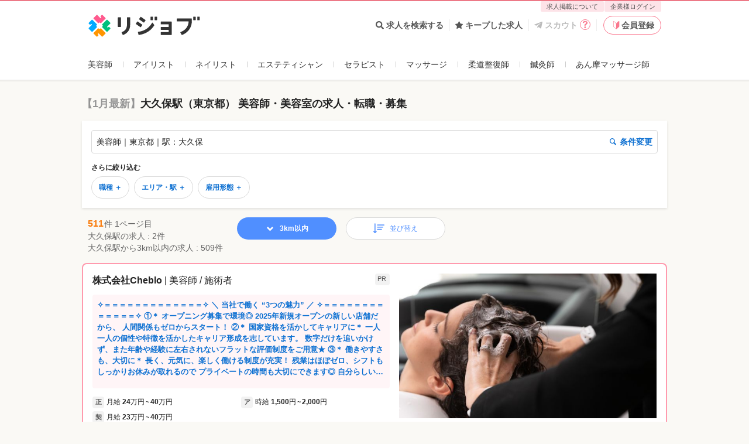

--- FILE ---
content_type: text/html; charset=utf-8
request_url: https://relax-job.com/biyoshi/station/1131212
body_size: 52556
content:
<!DOCTYPE html>
<html lang="ja" class="html--v3 html--v3-responsive is-pc">
<head>
  <meta charset="utf-8">
  <meta http-equiv="X-UA-Compatible" content="IE=edge">
<script type="text/javascript">window.NREUM||(NREUM={});NREUM.info={"beacon":"bam.nr-data.net","errorBeacon":"bam.nr-data.net","licenseKey":"2bd86599db","applicationID":"219798979","transactionName":"dApZFRFaWF1WQE1ERFIXaAcRWlpFVlwGHlVeHFhOCVpWQhxQF0JeWQBEEjxBTUFWbRFFVkMMWA8=","queueTime":0,"applicationTime":353,"agent":""}</script>
<script type="text/javascript">(window.NREUM||(NREUM={})).init={privacy:{cookies_enabled:true},ajax:{deny_list:[]},session_trace:{sampling_rate:10.0,mode:"FIXED_RATE",enabled:true,error_sampling_rate:100.0},feature_flags:["soft_nav"],performance:{capture_marks:false,capture_detail:false,capture_measures:true}};(window.NREUM||(NREUM={})).loader_config={xpid:"VQcGV1NbCRACVVhVDgkOUV0=",licenseKey:"2bd86599db",applicationID:"219798979",browserID:"236093065"};;/*! For license information please see nr-loader-full-1.308.0.min.js.LICENSE.txt */
(()=>{var e,t,r={384:(e,t,r)=>{"use strict";r.d(t,{NT:()=>a,US:()=>u,Zm:()=>o,bQ:()=>d,dV:()=>c,pV:()=>l});var n=r(6154),i=r(1863),s=r(1910);const a={beacon:"bam.nr-data.net",errorBeacon:"bam.nr-data.net"};function o(){return n.gm.NREUM||(n.gm.NREUM={}),void 0===n.gm.newrelic&&(n.gm.newrelic=n.gm.NREUM),n.gm.NREUM}function c(){let e=o();return e.o||(e.o={ST:n.gm.setTimeout,SI:n.gm.setImmediate||n.gm.setInterval,CT:n.gm.clearTimeout,XHR:n.gm.XMLHttpRequest,REQ:n.gm.Request,EV:n.gm.Event,PR:n.gm.Promise,MO:n.gm.MutationObserver,FETCH:n.gm.fetch,WS:n.gm.WebSocket},(0,s.i)(...Object.values(e.o))),e}function d(e,t){let r=o();r.initializedAgents??={},t.initializedAt={ms:(0,i.t)(),date:new Date},r.initializedAgents[e]=t}function u(e,t){o()[e]=t}function l(){return function(){let e=o();const t=e.info||{};e.info={beacon:a.beacon,errorBeacon:a.errorBeacon,...t}}(),function(){let e=o();const t=e.init||{};e.init={...t}}(),c(),function(){let e=o();const t=e.loader_config||{};e.loader_config={...t}}(),o()}},782:(e,t,r)=>{"use strict";r.d(t,{T:()=>n});const n=r(860).K7.pageViewTiming},860:(e,t,r)=>{"use strict";r.d(t,{$J:()=>u,K7:()=>c,P3:()=>d,XX:()=>i,Yy:()=>o,df:()=>s,qY:()=>n,v4:()=>a});const n="events",i="jserrors",s="browser/blobs",a="rum",o="browser/logs",c={ajax:"ajax",genericEvents:"generic_events",jserrors:i,logging:"logging",metrics:"metrics",pageAction:"page_action",pageViewEvent:"page_view_event",pageViewTiming:"page_view_timing",sessionReplay:"session_replay",sessionTrace:"session_trace",softNav:"soft_navigations",spa:"spa"},d={[c.pageViewEvent]:1,[c.pageViewTiming]:2,[c.metrics]:3,[c.jserrors]:4,[c.spa]:5,[c.ajax]:6,[c.sessionTrace]:7,[c.softNav]:8,[c.sessionReplay]:9,[c.logging]:10,[c.genericEvents]:11},u={[c.pageViewEvent]:a,[c.pageViewTiming]:n,[c.ajax]:n,[c.spa]:n,[c.softNav]:n,[c.metrics]:i,[c.jserrors]:i,[c.sessionTrace]:s,[c.sessionReplay]:s,[c.logging]:o,[c.genericEvents]:"ins"}},944:(e,t,r)=>{"use strict";r.d(t,{R:()=>i});var n=r(3241);function i(e,t){"function"==typeof console.debug&&(console.debug("New Relic Warning: https://github.com/newrelic/newrelic-browser-agent/blob/main/docs/warning-codes.md#".concat(e),t),(0,n.W)({agentIdentifier:null,drained:null,type:"data",name:"warn",feature:"warn",data:{code:e,secondary:t}}))}},993:(e,t,r)=>{"use strict";r.d(t,{A$:()=>s,ET:()=>a,TZ:()=>o,p_:()=>i});var n=r(860);const i={ERROR:"ERROR",WARN:"WARN",INFO:"INFO",DEBUG:"DEBUG",TRACE:"TRACE"},s={OFF:0,ERROR:1,WARN:2,INFO:3,DEBUG:4,TRACE:5},a="log",o=n.K7.logging},1541:(e,t,r)=>{"use strict";r.d(t,{U:()=>i,f:()=>n});const n={MFE:"MFE",BA:"BA"};function i(e,t){if(2!==t?.harvestEndpointVersion)return{};const r=t.agentRef.runtime.appMetadata.agents[0].entityGuid;return e?{"source.id":e.id,"source.name":e.name,"source.type":e.type,"parent.id":e.parent?.id||r,"parent.type":e.parent?.type||n.BA}:{"entity.guid":r,appId:t.agentRef.info.applicationID}}},1687:(e,t,r)=>{"use strict";r.d(t,{Ak:()=>d,Ze:()=>h,x3:()=>u});var n=r(3241),i=r(7836),s=r(3606),a=r(860),o=r(2646);const c={};function d(e,t){const r={staged:!1,priority:a.P3[t]||0};l(e),c[e].get(t)||c[e].set(t,r)}function u(e,t){e&&c[e]&&(c[e].get(t)&&c[e].delete(t),p(e,t,!1),c[e].size&&f(e))}function l(e){if(!e)throw new Error("agentIdentifier required");c[e]||(c[e]=new Map)}function h(e="",t="feature",r=!1){if(l(e),!e||!c[e].get(t)||r)return p(e,t);c[e].get(t).staged=!0,f(e)}function f(e){const t=Array.from(c[e]);t.every(([e,t])=>t.staged)&&(t.sort((e,t)=>e[1].priority-t[1].priority),t.forEach(([t])=>{c[e].delete(t),p(e,t)}))}function p(e,t,r=!0){const a=e?i.ee.get(e):i.ee,c=s.i.handlers;if(!a.aborted&&a.backlog&&c){if((0,n.W)({agentIdentifier:e,type:"lifecycle",name:"drain",feature:t}),r){const e=a.backlog[t],r=c[t];if(r){for(let t=0;e&&t<e.length;++t)g(e[t],r);Object.entries(r).forEach(([e,t])=>{Object.values(t||{}).forEach(t=>{t[0]?.on&&t[0]?.context()instanceof o.y&&t[0].on(e,t[1])})})}}a.isolatedBacklog||delete c[t],a.backlog[t]=null,a.emit("drain-"+t,[])}}function g(e,t){var r=e[1];Object.values(t[r]||{}).forEach(t=>{var r=e[0];if(t[0]===r){var n=t[1],i=e[3],s=e[2];n.apply(i,s)}})}},1738:(e,t,r)=>{"use strict";r.d(t,{U:()=>f,Y:()=>h});var n=r(3241),i=r(9908),s=r(1863),a=r(944),o=r(5701),c=r(3969),d=r(8362),u=r(860),l=r(4261);function h(e,t,r,s){const h=s||r;!h||h[e]&&h[e]!==d.d.prototype[e]||(h[e]=function(){(0,i.p)(c.xV,["API/"+e+"/called"],void 0,u.K7.metrics,r.ee),(0,n.W)({agentIdentifier:r.agentIdentifier,drained:!!o.B?.[r.agentIdentifier],type:"data",name:"api",feature:l.Pl+e,data:{}});try{return t.apply(this,arguments)}catch(e){(0,a.R)(23,e)}})}function f(e,t,r,n,a){const o=e.info;null===r?delete o.jsAttributes[t]:o.jsAttributes[t]=r,(a||null===r)&&(0,i.p)(l.Pl+n,[(0,s.t)(),t,r],void 0,"session",e.ee)}},1741:(e,t,r)=>{"use strict";r.d(t,{W:()=>s});var n=r(944),i=r(4261);class s{#e(e,...t){if(this[e]!==s.prototype[e])return this[e](...t);(0,n.R)(35,e)}addPageAction(e,t){return this.#e(i.hG,e,t)}register(e){return this.#e(i.eY,e)}recordCustomEvent(e,t){return this.#e(i.fF,e,t)}setPageViewName(e,t){return this.#e(i.Fw,e,t)}setCustomAttribute(e,t,r){return this.#e(i.cD,e,t,r)}noticeError(e,t){return this.#e(i.o5,e,t)}setUserId(e,t=!1){return this.#e(i.Dl,e,t)}setApplicationVersion(e){return this.#e(i.nb,e)}setErrorHandler(e){return this.#e(i.bt,e)}addRelease(e,t){return this.#e(i.k6,e,t)}log(e,t){return this.#e(i.$9,e,t)}start(){return this.#e(i.d3)}finished(e){return this.#e(i.BL,e)}recordReplay(){return this.#e(i.CH)}pauseReplay(){return this.#e(i.Tb)}addToTrace(e){return this.#e(i.U2,e)}setCurrentRouteName(e){return this.#e(i.PA,e)}interaction(e){return this.#e(i.dT,e)}wrapLogger(e,t,r){return this.#e(i.Wb,e,t,r)}measure(e,t){return this.#e(i.V1,e,t)}consent(e){return this.#e(i.Pv,e)}}},1863:(e,t,r)=>{"use strict";function n(){return Math.floor(performance.now())}r.d(t,{t:()=>n})},1910:(e,t,r)=>{"use strict";r.d(t,{i:()=>s});var n=r(944);const i=new Map;function s(...e){return e.every(e=>{if(i.has(e))return i.get(e);const t="function"==typeof e?e.toString():"",r=t.includes("[native code]"),s=t.includes("nrWrapper");return r||s||(0,n.R)(64,e?.name||t),i.set(e,r),r})}},2555:(e,t,r)=>{"use strict";r.d(t,{D:()=>o,f:()=>a});var n=r(384),i=r(8122);const s={beacon:n.NT.beacon,errorBeacon:n.NT.errorBeacon,licenseKey:void 0,applicationID:void 0,sa:void 0,queueTime:void 0,applicationTime:void 0,ttGuid:void 0,user:void 0,account:void 0,product:void 0,extra:void 0,jsAttributes:{},userAttributes:void 0,atts:void 0,transactionName:void 0,tNamePlain:void 0};function a(e){try{return!!e.licenseKey&&!!e.errorBeacon&&!!e.applicationID}catch(e){return!1}}const o=e=>(0,i.a)(e,s)},2614:(e,t,r)=>{"use strict";r.d(t,{BB:()=>a,H3:()=>n,g:()=>d,iL:()=>c,tS:()=>o,uh:()=>i,wk:()=>s});const n="NRBA",i="SESSION",s=144e5,a=18e5,o={STARTED:"session-started",PAUSE:"session-pause",RESET:"session-reset",RESUME:"session-resume",UPDATE:"session-update"},c={SAME_TAB:"same-tab",CROSS_TAB:"cross-tab"},d={OFF:0,FULL:1,ERROR:2}},2646:(e,t,r)=>{"use strict";r.d(t,{y:()=>n});class n{constructor(e){this.contextId=e}}},2843:(e,t,r)=>{"use strict";r.d(t,{G:()=>s,u:()=>i});var n=r(3878);function i(e,t=!1,r,i){(0,n.DD)("visibilitychange",function(){if(t)return void("hidden"===document.visibilityState&&e());e(document.visibilityState)},r,i)}function s(e,t,r){(0,n.sp)("pagehide",e,t,r)}},3241:(e,t,r)=>{"use strict";r.d(t,{W:()=>s});var n=r(6154);const i="newrelic";function s(e={}){try{n.gm.dispatchEvent(new CustomEvent(i,{detail:e}))}catch(e){}}},3304:(e,t,r)=>{"use strict";r.d(t,{A:()=>s});var n=r(7836);const i=()=>{const e=new WeakSet;return(t,r)=>{if("object"==typeof r&&null!==r){if(e.has(r))return;e.add(r)}return r}};function s(e){try{return JSON.stringify(e,i())??""}catch(e){try{n.ee.emit("internal-error",[e])}catch(e){}return""}}},3333:(e,t,r)=>{"use strict";r.d(t,{$v:()=>u,TZ:()=>n,Xh:()=>c,Zp:()=>i,kd:()=>d,mq:()=>o,nf:()=>a,qN:()=>s});const n=r(860).K7.genericEvents,i=["auxclick","click","copy","keydown","paste","scrollend"],s=["focus","blur"],a=4,o=1e3,c=2e3,d=["PageAction","UserAction","BrowserPerformance"],u={RESOURCES:"experimental.resources",REGISTER:"register"}},3434:(e,t,r)=>{"use strict";r.d(t,{Jt:()=>s,YM:()=>d});var n=r(7836),i=r(5607);const s="nr@original:".concat(i.W),a=50;var o=Object.prototype.hasOwnProperty,c=!1;function d(e,t){return e||(e=n.ee),r.inPlace=function(e,t,n,i,s){n||(n="");const a="-"===n.charAt(0);for(let o=0;o<t.length;o++){const c=t[o],d=e[c];l(d)||(e[c]=r(d,a?c+n:n,i,c,s))}},r.flag=s,r;function r(t,r,n,c,d){return l(t)?t:(r||(r=""),nrWrapper[s]=t,function(e,t,r){if(Object.defineProperty&&Object.keys)try{return Object.keys(e).forEach(function(r){Object.defineProperty(t,r,{get:function(){return e[r]},set:function(t){return e[r]=t,t}})}),t}catch(e){u([e],r)}for(var n in e)o.call(e,n)&&(t[n]=e[n])}(t,nrWrapper,e),nrWrapper);function nrWrapper(){var s,o,l,h;let f;try{o=this,s=[...arguments],l="function"==typeof n?n(s,o):n||{}}catch(t){u([t,"",[s,o,c],l],e)}i(r+"start",[s,o,c],l,d);const p=performance.now();let g;try{return h=t.apply(o,s),g=performance.now(),h}catch(e){throw g=performance.now(),i(r+"err",[s,o,e],l,d),f=e,f}finally{const e=g-p,t={start:p,end:g,duration:e,isLongTask:e>=a,methodName:c,thrownError:f};t.isLongTask&&i("long-task",[t,o],l,d),i(r+"end",[s,o,h],l,d)}}}function i(r,n,i,s){if(!c||t){var a=c;c=!0;try{e.emit(r,n,i,t,s)}catch(t){u([t,r,n,i],e)}c=a}}}function u(e,t){t||(t=n.ee);try{t.emit("internal-error",e)}catch(e){}}function l(e){return!(e&&"function"==typeof e&&e.apply&&!e[s])}},3606:(e,t,r)=>{"use strict";r.d(t,{i:()=>s});var n=r(9908);s.on=a;var i=s.handlers={};function s(e,t,r,s){a(s||n.d,i,e,t,r)}function a(e,t,r,i,s){s||(s="feature"),e||(e=n.d);var a=t[s]=t[s]||{};(a[r]=a[r]||[]).push([e,i])}},3738:(e,t,r)=>{"use strict";r.d(t,{He:()=>i,Kp:()=>o,Lc:()=>d,Rz:()=>u,TZ:()=>n,bD:()=>s,d3:()=>a,jx:()=>l,sl:()=>h,uP:()=>c});const n=r(860).K7.sessionTrace,i="bstResource",s="resource",a="-start",o="-end",c="fn"+a,d="fn"+o,u="pushState",l=1e3,h=3e4},3785:(e,t,r)=>{"use strict";r.d(t,{R:()=>c,b:()=>d});var n=r(9908),i=r(1863),s=r(860),a=r(3969),o=r(993);function c(e,t,r={},c=o.p_.INFO,d=!0,u,l=(0,i.t)()){(0,n.p)(a.xV,["API/logging/".concat(c.toLowerCase(),"/called")],void 0,s.K7.metrics,e),(0,n.p)(o.ET,[l,t,r,c,d,u],void 0,s.K7.logging,e)}function d(e){return"string"==typeof e&&Object.values(o.p_).some(t=>t===e.toUpperCase().trim())}},3878:(e,t,r)=>{"use strict";function n(e,t){return{capture:e,passive:!1,signal:t}}function i(e,t,r=!1,i){window.addEventListener(e,t,n(r,i))}function s(e,t,r=!1,i){document.addEventListener(e,t,n(r,i))}r.d(t,{DD:()=>s,jT:()=>n,sp:()=>i})},3969:(e,t,r)=>{"use strict";r.d(t,{TZ:()=>n,XG:()=>o,rs:()=>i,xV:()=>a,z_:()=>s});const n=r(860).K7.metrics,i="sm",s="cm",a="storeSupportabilityMetrics",o="storeEventMetrics"},4234:(e,t,r)=>{"use strict";r.d(t,{W:()=>s});var n=r(7836),i=r(1687);class s{constructor(e,t){this.agentIdentifier=e,this.ee=n.ee.get(e),this.featureName=t,this.blocked=!1}deregisterDrain(){(0,i.x3)(this.agentIdentifier,this.featureName)}}},4261:(e,t,r)=>{"use strict";r.d(t,{$9:()=>d,BL:()=>o,CH:()=>f,Dl:()=>w,Fw:()=>y,PA:()=>m,Pl:()=>n,Pv:()=>T,Tb:()=>l,U2:()=>s,V1:()=>E,Wb:()=>x,bt:()=>b,cD:()=>v,d3:()=>R,dT:()=>c,eY:()=>p,fF:()=>h,hG:()=>i,k6:()=>a,nb:()=>g,o5:()=>u});const n="api-",i="addPageAction",s="addToTrace",a="addRelease",o="finished",c="interaction",d="log",u="noticeError",l="pauseReplay",h="recordCustomEvent",f="recordReplay",p="register",g="setApplicationVersion",m="setCurrentRouteName",v="setCustomAttribute",b="setErrorHandler",y="setPageViewName",w="setUserId",R="start",x="wrapLogger",E="measure",T="consent"},5205:(e,t,r)=>{"use strict";r.d(t,{j:()=>S});var n=r(384),i=r(1741);var s=r(2555),a=r(3333);const o=e=>{if(!e||"string"!=typeof e)return!1;try{document.createDocumentFragment().querySelector(e)}catch{return!1}return!0};var c=r(2614),d=r(944),u=r(8122);const l="[data-nr-mask]",h=e=>(0,u.a)(e,(()=>{const e={feature_flags:[],experimental:{allow_registered_children:!1,resources:!1},mask_selector:"*",block_selector:"[data-nr-block]",mask_input_options:{color:!1,date:!1,"datetime-local":!1,email:!1,month:!1,number:!1,range:!1,search:!1,tel:!1,text:!1,time:!1,url:!1,week:!1,textarea:!1,select:!1,password:!0}};return{ajax:{deny_list:void 0,block_internal:!0,enabled:!0,autoStart:!0},api:{get allow_registered_children(){return e.feature_flags.includes(a.$v.REGISTER)||e.experimental.allow_registered_children},set allow_registered_children(t){e.experimental.allow_registered_children=t},duplicate_registered_data:!1},browser_consent_mode:{enabled:!1},distributed_tracing:{enabled:void 0,exclude_newrelic_header:void 0,cors_use_newrelic_header:void 0,cors_use_tracecontext_headers:void 0,allowed_origins:void 0},get feature_flags(){return e.feature_flags},set feature_flags(t){e.feature_flags=t},generic_events:{enabled:!0,autoStart:!0},harvest:{interval:30},jserrors:{enabled:!0,autoStart:!0},logging:{enabled:!0,autoStart:!0},metrics:{enabled:!0,autoStart:!0},obfuscate:void 0,page_action:{enabled:!0},page_view_event:{enabled:!0,autoStart:!0},page_view_timing:{enabled:!0,autoStart:!0},performance:{capture_marks:!1,capture_measures:!1,capture_detail:!0,resources:{get enabled(){return e.feature_flags.includes(a.$v.RESOURCES)||e.experimental.resources},set enabled(t){e.experimental.resources=t},asset_types:[],first_party_domains:[],ignore_newrelic:!0}},privacy:{cookies_enabled:!0},proxy:{assets:void 0,beacon:void 0},session:{expiresMs:c.wk,inactiveMs:c.BB},session_replay:{autoStart:!0,enabled:!1,preload:!1,sampling_rate:10,error_sampling_rate:100,collect_fonts:!1,inline_images:!1,fix_stylesheets:!0,mask_all_inputs:!0,get mask_text_selector(){return e.mask_selector},set mask_text_selector(t){o(t)?e.mask_selector="".concat(t,",").concat(l):""===t||null===t?e.mask_selector=l:(0,d.R)(5,t)},get block_class(){return"nr-block"},get ignore_class(){return"nr-ignore"},get mask_text_class(){return"nr-mask"},get block_selector(){return e.block_selector},set block_selector(t){o(t)?e.block_selector+=",".concat(t):""!==t&&(0,d.R)(6,t)},get mask_input_options(){return e.mask_input_options},set mask_input_options(t){t&&"object"==typeof t?e.mask_input_options={...t,password:!0}:(0,d.R)(7,t)}},session_trace:{enabled:!0,autoStart:!0},soft_navigations:{enabled:!0,autoStart:!0},spa:{enabled:!0,autoStart:!0},ssl:void 0,user_actions:{enabled:!0,elementAttributes:["id","className","tagName","type"]}}})());var f=r(6154),p=r(9324);let g=0;const m={buildEnv:p.F3,distMethod:p.Xs,version:p.xv,originTime:f.WN},v={consented:!1},b={appMetadata:{},get consented(){return this.session?.state?.consent||v.consented},set consented(e){v.consented=e},customTransaction:void 0,denyList:void 0,disabled:!1,harvester:void 0,isolatedBacklog:!1,isRecording:!1,loaderType:void 0,maxBytes:3e4,obfuscator:void 0,onerror:void 0,ptid:void 0,releaseIds:{},session:void 0,timeKeeper:void 0,registeredEntities:[],jsAttributesMetadata:{bytes:0},get harvestCount(){return++g}},y=e=>{const t=(0,u.a)(e,b),r=Object.keys(m).reduce((e,t)=>(e[t]={value:m[t],writable:!1,configurable:!0,enumerable:!0},e),{});return Object.defineProperties(t,r)};var w=r(5701);const R=e=>{const t=e.startsWith("http");e+="/",r.p=t?e:"https://"+e};var x=r(7836),E=r(3241);const T={accountID:void 0,trustKey:void 0,agentID:void 0,licenseKey:void 0,applicationID:void 0,xpid:void 0},A=e=>(0,u.a)(e,T),_=new Set;function S(e,t={},r,a){let{init:o,info:c,loader_config:d,runtime:u={},exposed:l=!0}=t;if(!c){const e=(0,n.pV)();o=e.init,c=e.info,d=e.loader_config}e.init=h(o||{}),e.loader_config=A(d||{}),c.jsAttributes??={},f.bv&&(c.jsAttributes.isWorker=!0),e.info=(0,s.D)(c);const p=e.init,g=[c.beacon,c.errorBeacon];_.has(e.agentIdentifier)||(p.proxy.assets&&(R(p.proxy.assets),g.push(p.proxy.assets)),p.proxy.beacon&&g.push(p.proxy.beacon),e.beacons=[...g],function(e){const t=(0,n.pV)();Object.getOwnPropertyNames(i.W.prototype).forEach(r=>{const n=i.W.prototype[r];if("function"!=typeof n||"constructor"===n)return;let s=t[r];e[r]&&!1!==e.exposed&&"micro-agent"!==e.runtime?.loaderType&&(t[r]=(...t)=>{const n=e[r](...t);return s?s(...t):n})})}(e),(0,n.US)("activatedFeatures",w.B)),u.denyList=[...p.ajax.deny_list||[],...p.ajax.block_internal?g:[]],u.ptid=e.agentIdentifier,u.loaderType=r,e.runtime=y(u),_.has(e.agentIdentifier)||(e.ee=x.ee.get(e.agentIdentifier),e.exposed=l,(0,E.W)({agentIdentifier:e.agentIdentifier,drained:!!w.B?.[e.agentIdentifier],type:"lifecycle",name:"initialize",feature:void 0,data:e.config})),_.add(e.agentIdentifier)}},5270:(e,t,r)=>{"use strict";r.d(t,{Aw:()=>a,SR:()=>s,rF:()=>o});var n=r(384),i=r(7767);function s(e){return!!(0,n.dV)().o.MO&&(0,i.V)(e)&&!0===e?.session_trace.enabled}function a(e){return!0===e?.session_replay.preload&&s(e)}function o(e,t){try{if("string"==typeof t?.type){if("password"===t.type.toLowerCase())return"*".repeat(e?.length||0);if(void 0!==t?.dataset?.nrUnmask||t?.classList?.contains("nr-unmask"))return e}}catch(e){}return"string"==typeof e?e.replace(/[\S]/g,"*"):"*".repeat(e?.length||0)}},5289:(e,t,r)=>{"use strict";r.d(t,{GG:()=>a,Qr:()=>c,sB:()=>o});var n=r(3878),i=r(6389);function s(){return"undefined"==typeof document||"complete"===document.readyState}function a(e,t){if(s())return e();const r=(0,i.J)(e),a=setInterval(()=>{s()&&(clearInterval(a),r())},500);(0,n.sp)("load",r,t)}function o(e){if(s())return e();(0,n.DD)("DOMContentLoaded",e)}function c(e){if(s())return e();(0,n.sp)("popstate",e)}},5607:(e,t,r)=>{"use strict";r.d(t,{W:()=>n});const n=(0,r(9566).bz)()},5701:(e,t,r)=>{"use strict";r.d(t,{B:()=>s,t:()=>a});var n=r(3241);const i=new Set,s={};function a(e,t){const r=t.agentIdentifier;s[r]??={},e&&"object"==typeof e&&(i.has(r)||(t.ee.emit("rumresp",[e]),s[r]=e,i.add(r),(0,n.W)({agentIdentifier:r,loaded:!0,drained:!0,type:"lifecycle",name:"load",feature:void 0,data:e})))}},6154:(e,t,r)=>{"use strict";r.d(t,{OF:()=>d,RI:()=>i,WN:()=>h,bv:()=>s,eN:()=>f,gm:()=>a,lR:()=>l,m:()=>c,mw:()=>o,sb:()=>u});var n=r(1863);const i="undefined"!=typeof window&&!!window.document,s="undefined"!=typeof WorkerGlobalScope&&("undefined"!=typeof self&&self instanceof WorkerGlobalScope&&self.navigator instanceof WorkerNavigator||"undefined"!=typeof globalThis&&globalThis instanceof WorkerGlobalScope&&globalThis.navigator instanceof WorkerNavigator),a=i?window:"undefined"!=typeof WorkerGlobalScope&&("undefined"!=typeof self&&self instanceof WorkerGlobalScope&&self||"undefined"!=typeof globalThis&&globalThis instanceof WorkerGlobalScope&&globalThis),o=Boolean("hidden"===a?.document?.visibilityState),c=""+a?.location,d=/iPad|iPhone|iPod/.test(a.navigator?.userAgent),u=d&&"undefined"==typeof SharedWorker,l=(()=>{const e=a.navigator?.userAgent?.match(/Firefox[/\s](\d+\.\d+)/);return Array.isArray(e)&&e.length>=2?+e[1]:0})(),h=Date.now()-(0,n.t)(),f=()=>"undefined"!=typeof PerformanceNavigationTiming&&a?.performance?.getEntriesByType("navigation")?.[0]?.responseStart},6344:(e,t,r)=>{"use strict";r.d(t,{BB:()=>u,Qb:()=>l,TZ:()=>i,Ug:()=>a,Vh:()=>s,_s:()=>o,bc:()=>d,yP:()=>c});var n=r(2614);const i=r(860).K7.sessionReplay,s="errorDuringReplay",a=.12,o={DomContentLoaded:0,Load:1,FullSnapshot:2,IncrementalSnapshot:3,Meta:4,Custom:5},c={[n.g.ERROR]:15e3,[n.g.FULL]:3e5,[n.g.OFF]:0},d={RESET:{message:"Session was reset",sm:"Reset"},IMPORT:{message:"Recorder failed to import",sm:"Import"},TOO_MANY:{message:"429: Too Many Requests",sm:"Too-Many"},TOO_BIG:{message:"Payload was too large",sm:"Too-Big"},CROSS_TAB:{message:"Session Entity was set to OFF on another tab",sm:"Cross-Tab"},ENTITLEMENTS:{message:"Session Replay is not allowed and will not be started",sm:"Entitlement"}},u=5e3,l={API:"api",RESUME:"resume",SWITCH_TO_FULL:"switchToFull",INITIALIZE:"initialize",PRELOAD:"preload"}},6389:(e,t,r)=>{"use strict";function n(e,t=500,r={}){const n=r?.leading||!1;let i;return(...r)=>{n&&void 0===i&&(e.apply(this,r),i=setTimeout(()=>{i=clearTimeout(i)},t)),n||(clearTimeout(i),i=setTimeout(()=>{e.apply(this,r)},t))}}function i(e){let t=!1;return(...r)=>{t||(t=!0,e.apply(this,r))}}r.d(t,{J:()=>i,s:()=>n})},6630:(e,t,r)=>{"use strict";r.d(t,{T:()=>n});const n=r(860).K7.pageViewEvent},6774:(e,t,r)=>{"use strict";r.d(t,{T:()=>n});const n=r(860).K7.jserrors},7295:(e,t,r)=>{"use strict";r.d(t,{Xv:()=>a,gX:()=>i,iW:()=>s});var n=[];function i(e){if(!e||s(e))return!1;if(0===n.length)return!0;if("*"===n[0].hostname)return!1;for(var t=0;t<n.length;t++){var r=n[t];if(r.hostname.test(e.hostname)&&r.pathname.test(e.pathname))return!1}return!0}function s(e){return void 0===e.hostname}function a(e){if(n=[],e&&e.length)for(var t=0;t<e.length;t++){let r=e[t];if(!r)continue;if("*"===r)return void(n=[{hostname:"*"}]);0===r.indexOf("http://")?r=r.substring(7):0===r.indexOf("https://")&&(r=r.substring(8));const i=r.indexOf("/");let s,a;i>0?(s=r.substring(0,i),a=r.substring(i)):(s=r,a="*");let[c]=s.split(":");n.push({hostname:o(c),pathname:o(a,!0)})}}function o(e,t=!1){const r=e.replace(/[.+?^${}()|[\]\\]/g,e=>"\\"+e).replace(/\*/g,".*?");return new RegExp((t?"^":"")+r+"$")}},7485:(e,t,r)=>{"use strict";r.d(t,{D:()=>i});var n=r(6154);function i(e){if(0===(e||"").indexOf("data:"))return{protocol:"data"};try{const t=new URL(e,location.href),r={port:t.port,hostname:t.hostname,pathname:t.pathname,search:t.search,protocol:t.protocol.slice(0,t.protocol.indexOf(":")),sameOrigin:t.protocol===n.gm?.location?.protocol&&t.host===n.gm?.location?.host};return r.port&&""!==r.port||("http:"===t.protocol&&(r.port="80"),"https:"===t.protocol&&(r.port="443")),r.pathname&&""!==r.pathname?r.pathname.startsWith("/")||(r.pathname="/".concat(r.pathname)):r.pathname="/",r}catch(e){return{}}}},7699:(e,t,r)=>{"use strict";r.d(t,{It:()=>s,KC:()=>o,No:()=>i,qh:()=>a});var n=r(860);const i=16e3,s=1e6,a="SESSION_ERROR",o={[n.K7.logging]:!0,[n.K7.genericEvents]:!1,[n.K7.jserrors]:!1,[n.K7.ajax]:!1}},7767:(e,t,r)=>{"use strict";r.d(t,{V:()=>i});var n=r(6154);const i=e=>n.RI&&!0===e?.privacy.cookies_enabled},7836:(e,t,r)=>{"use strict";r.d(t,{P:()=>o,ee:()=>c});var n=r(384),i=r(8990),s=r(2646),a=r(5607);const o="nr@context:".concat(a.W),c=function e(t,r){var n={},a={},u={},l=!1;try{l=16===r.length&&d.initializedAgents?.[r]?.runtime.isolatedBacklog}catch(e){}var h={on:p,addEventListener:p,removeEventListener:function(e,t){var r=n[e];if(!r)return;for(var i=0;i<r.length;i++)r[i]===t&&r.splice(i,1)},emit:function(e,r,n,i,s){!1!==s&&(s=!0);if(c.aborted&&!i)return;t&&s&&t.emit(e,r,n);var o=f(n);g(e).forEach(e=>{e.apply(o,r)});var d=v()[a[e]];d&&d.push([h,e,r,o]);return o},get:m,listeners:g,context:f,buffer:function(e,t){const r=v();if(t=t||"feature",h.aborted)return;Object.entries(e||{}).forEach(([e,n])=>{a[n]=t,t in r||(r[t]=[])})},abort:function(){h._aborted=!0,Object.keys(h.backlog).forEach(e=>{delete h.backlog[e]})},isBuffering:function(e){return!!v()[a[e]]},debugId:r,backlog:l?{}:t&&"object"==typeof t.backlog?t.backlog:{},isolatedBacklog:l};return Object.defineProperty(h,"aborted",{get:()=>{let e=h._aborted||!1;return e||(t&&(e=t.aborted),e)}}),h;function f(e){return e&&e instanceof s.y?e:e?(0,i.I)(e,o,()=>new s.y(o)):new s.y(o)}function p(e,t){n[e]=g(e).concat(t)}function g(e){return n[e]||[]}function m(t){return u[t]=u[t]||e(h,t)}function v(){return h.backlog}}(void 0,"globalEE"),d=(0,n.Zm)();d.ee||(d.ee=c)},8122:(e,t,r)=>{"use strict";r.d(t,{a:()=>i});var n=r(944);function i(e,t){try{if(!e||"object"!=typeof e)return(0,n.R)(3);if(!t||"object"!=typeof t)return(0,n.R)(4);const r=Object.create(Object.getPrototypeOf(t),Object.getOwnPropertyDescriptors(t)),s=0===Object.keys(r).length?e:r;for(let a in s)if(void 0!==e[a])try{if(null===e[a]){r[a]=null;continue}Array.isArray(e[a])&&Array.isArray(t[a])?r[a]=Array.from(new Set([...e[a],...t[a]])):"object"==typeof e[a]&&"object"==typeof t[a]?r[a]=i(e[a],t[a]):r[a]=e[a]}catch(e){r[a]||(0,n.R)(1,e)}return r}catch(e){(0,n.R)(2,e)}}},8139:(e,t,r)=>{"use strict";r.d(t,{u:()=>h});var n=r(7836),i=r(3434),s=r(8990),a=r(6154);const o={},c=a.gm.XMLHttpRequest,d="addEventListener",u="removeEventListener",l="nr@wrapped:".concat(n.P);function h(e){var t=function(e){return(e||n.ee).get("events")}(e);if(o[t.debugId]++)return t;o[t.debugId]=1;var r=(0,i.YM)(t,!0);function h(e){r.inPlace(e,[d,u],"-",p)}function p(e,t){return e[1]}return"getPrototypeOf"in Object&&(a.RI&&f(document,h),c&&f(c.prototype,h),f(a.gm,h)),t.on(d+"-start",function(e,t){var n=e[1];if(null!==n&&("function"==typeof n||"object"==typeof n)&&"newrelic"!==e[0]){var i=(0,s.I)(n,l,function(){var e={object:function(){if("function"!=typeof n.handleEvent)return;return n.handleEvent.apply(n,arguments)},function:n}[typeof n];return e?r(e,"fn-",null,e.name||"anonymous"):n});this.wrapped=e[1]=i}}),t.on(u+"-start",function(e){e[1]=this.wrapped||e[1]}),t}function f(e,t,...r){let n=e;for(;"object"==typeof n&&!Object.prototype.hasOwnProperty.call(n,d);)n=Object.getPrototypeOf(n);n&&t(n,...r)}},8362:(e,t,r)=>{"use strict";r.d(t,{d:()=>s});var n=r(9566),i=r(1741);class s extends i.W{agentIdentifier=(0,n.LA)(16)}},8374:(e,t,r)=>{r.nc=(()=>{try{return document?.currentScript?.nonce}catch(e){}return""})()},8990:(e,t,r)=>{"use strict";r.d(t,{I:()=>i});var n=Object.prototype.hasOwnProperty;function i(e,t,r){if(n.call(e,t))return e[t];var i=r();if(Object.defineProperty&&Object.keys)try{return Object.defineProperty(e,t,{value:i,writable:!0,enumerable:!1}),i}catch(e){}return e[t]=i,i}},9119:(e,t,r)=>{"use strict";r.d(t,{L:()=>s});var n=/([^?#]*)[^#]*(#[^?]*|$).*/,i=/([^?#]*)().*/;function s(e,t){return e?e.replace(t?n:i,"$1$2"):e}},9300:(e,t,r)=>{"use strict";r.d(t,{T:()=>n});const n=r(860).K7.ajax},9324:(e,t,r)=>{"use strict";r.d(t,{AJ:()=>a,F3:()=>i,Xs:()=>s,Yq:()=>o,xv:()=>n});const n="1.308.0",i="PROD",s="CDN",a="@newrelic/rrweb",o="1.0.1"},9566:(e,t,r)=>{"use strict";r.d(t,{LA:()=>o,ZF:()=>c,bz:()=>a,el:()=>d});var n=r(6154);const i="xxxxxxxx-xxxx-4xxx-yxxx-xxxxxxxxxxxx";function s(e,t){return e?15&e[t]:16*Math.random()|0}function a(){const e=n.gm?.crypto||n.gm?.msCrypto;let t,r=0;return e&&e.getRandomValues&&(t=e.getRandomValues(new Uint8Array(30))),i.split("").map(e=>"x"===e?s(t,r++).toString(16):"y"===e?(3&s()|8).toString(16):e).join("")}function o(e){const t=n.gm?.crypto||n.gm?.msCrypto;let r,i=0;t&&t.getRandomValues&&(r=t.getRandomValues(new Uint8Array(e)));const a=[];for(var o=0;o<e;o++)a.push(s(r,i++).toString(16));return a.join("")}function c(){return o(16)}function d(){return o(32)}},9908:(e,t,r)=>{"use strict";r.d(t,{d:()=>n,p:()=>i});var n=r(7836).ee.get("handle");function i(e,t,r,i,s){s?(s.buffer([e],i),s.emit(e,t,r)):(n.buffer([e],i),n.emit(e,t,r))}}},n={};function i(e){var t=n[e];if(void 0!==t)return t.exports;var s=n[e]={exports:{}};return r[e](s,s.exports,i),s.exports}i.m=r,i.d=(e,t)=>{for(var r in t)i.o(t,r)&&!i.o(e,r)&&Object.defineProperty(e,r,{enumerable:!0,get:t[r]})},i.f={},i.e=e=>Promise.all(Object.keys(i.f).reduce((t,r)=>(i.f[r](e,t),t),[])),i.u=e=>({95:"nr-full-compressor",222:"nr-full-recorder",891:"nr-full"}[e]+"-1.308.0.min.js"),i.o=(e,t)=>Object.prototype.hasOwnProperty.call(e,t),e={},t="NRBA-1.308.0.PROD:",i.l=(r,n,s,a)=>{if(e[r])e[r].push(n);else{var o,c;if(void 0!==s)for(var d=document.getElementsByTagName("script"),u=0;u<d.length;u++){var l=d[u];if(l.getAttribute("src")==r||l.getAttribute("data-webpack")==t+s){o=l;break}}if(!o){c=!0;var h={891:"sha512-fcveNDcpRQS9OweGhN4uJe88Qmg+EVyH6j/wngwL2Le0m7LYyz7q+JDx7KBxsdDF4TaPVsSmHg12T3pHwdLa7w==",222:"sha512-O8ZzdvgB4fRyt7k2Qrr4STpR+tCA2mcQEig6/dP3rRy9uEx1CTKQ6cQ7Src0361y7xS434ua+zIPo265ZpjlEg==",95:"sha512-jDWejat/6/UDex/9XjYoPPmpMPuEvBCSuCg/0tnihjbn5bh9mP3An0NzFV9T5Tc+3kKhaXaZA8UIKPAanD2+Gw=="};(o=document.createElement("script")).charset="utf-8",i.nc&&o.setAttribute("nonce",i.nc),o.setAttribute("data-webpack",t+s),o.src=r,0!==o.src.indexOf(window.location.origin+"/")&&(o.crossOrigin="anonymous"),h[a]&&(o.integrity=h[a])}e[r]=[n];var f=(t,n)=>{o.onerror=o.onload=null,clearTimeout(p);var i=e[r];if(delete e[r],o.parentNode&&o.parentNode.removeChild(o),i&&i.forEach(e=>e(n)),t)return t(n)},p=setTimeout(f.bind(null,void 0,{type:"timeout",target:o}),12e4);o.onerror=f.bind(null,o.onerror),o.onload=f.bind(null,o.onload),c&&document.head.appendChild(o)}},i.r=e=>{"undefined"!=typeof Symbol&&Symbol.toStringTag&&Object.defineProperty(e,Symbol.toStringTag,{value:"Module"}),Object.defineProperty(e,"__esModule",{value:!0})},i.p="https://js-agent.newrelic.com/",(()=>{var e={85:0,959:0};i.f.j=(t,r)=>{var n=i.o(e,t)?e[t]:void 0;if(0!==n)if(n)r.push(n[2]);else{var s=new Promise((r,i)=>n=e[t]=[r,i]);r.push(n[2]=s);var a=i.p+i.u(t),o=new Error;i.l(a,r=>{if(i.o(e,t)&&(0!==(n=e[t])&&(e[t]=void 0),n)){var s=r&&("load"===r.type?"missing":r.type),a=r&&r.target&&r.target.src;o.message="Loading chunk "+t+" failed: ("+s+": "+a+")",o.name="ChunkLoadError",o.type=s,o.request=a,n[1](o)}},"chunk-"+t,t)}};var t=(t,r)=>{var n,s,[a,o,c]=r,d=0;if(a.some(t=>0!==e[t])){for(n in o)i.o(o,n)&&(i.m[n]=o[n]);if(c)c(i)}for(t&&t(r);d<a.length;d++)s=a[d],i.o(e,s)&&e[s]&&e[s][0](),e[s]=0},r=self["webpackChunk:NRBA-1.308.0.PROD"]=self["webpackChunk:NRBA-1.308.0.PROD"]||[];r.forEach(t.bind(null,0)),r.push=t.bind(null,r.push.bind(r))})(),(()=>{"use strict";i(8374);var e=i(8362),t=i(860);const r=Object.values(t.K7);var n=i(5205);var s=i(9908),a=i(1863),o=i(4261),c=i(1738);var d=i(1687),u=i(4234),l=i(5289),h=i(6154),f=i(944),p=i(5270),g=i(7767),m=i(6389),v=i(7699);class b extends u.W{constructor(e,t){super(e.agentIdentifier,t),this.agentRef=e,this.abortHandler=void 0,this.featAggregate=void 0,this.loadedSuccessfully=void 0,this.onAggregateImported=new Promise(e=>{this.loadedSuccessfully=e}),this.deferred=Promise.resolve(),!1===e.init[this.featureName].autoStart?this.deferred=new Promise((t,r)=>{this.ee.on("manual-start-all",(0,m.J)(()=>{(0,d.Ak)(e.agentIdentifier,this.featureName),t()}))}):(0,d.Ak)(e.agentIdentifier,t)}importAggregator(e,t,r={}){if(this.featAggregate)return;const n=async()=>{let n;await this.deferred;try{if((0,g.V)(e.init)){const{setupAgentSession:t}=await i.e(891).then(i.bind(i,8766));n=t(e)}}catch(e){(0,f.R)(20,e),this.ee.emit("internal-error",[e]),(0,s.p)(v.qh,[e],void 0,this.featureName,this.ee)}try{if(!this.#t(this.featureName,n,e.init))return(0,d.Ze)(this.agentIdentifier,this.featureName),void this.loadedSuccessfully(!1);const{Aggregate:i}=await t();this.featAggregate=new i(e,r),e.runtime.harvester.initializedAggregates.push(this.featAggregate),this.loadedSuccessfully(!0)}catch(e){(0,f.R)(34,e),this.abortHandler?.(),(0,d.Ze)(this.agentIdentifier,this.featureName,!0),this.loadedSuccessfully(!1),this.ee&&this.ee.abort()}};h.RI?(0,l.GG)(()=>n(),!0):n()}#t(e,r,n){if(this.blocked)return!1;switch(e){case t.K7.sessionReplay:return(0,p.SR)(n)&&!!r;case t.K7.sessionTrace:return!!r;default:return!0}}}var y=i(6630),w=i(2614),R=i(3241);class x extends b{static featureName=y.T;constructor(e){var t;super(e,y.T),this.setupInspectionEvents(e.agentIdentifier),t=e,(0,c.Y)(o.Fw,function(e,r){"string"==typeof e&&("/"!==e.charAt(0)&&(e="/"+e),t.runtime.customTransaction=(r||"http://custom.transaction")+e,(0,s.p)(o.Pl+o.Fw,[(0,a.t)()],void 0,void 0,t.ee))},t),this.importAggregator(e,()=>i.e(891).then(i.bind(i,3718)))}setupInspectionEvents(e){const t=(t,r)=>{t&&(0,R.W)({agentIdentifier:e,timeStamp:t.timeStamp,loaded:"complete"===t.target.readyState,type:"window",name:r,data:t.target.location+""})};(0,l.sB)(e=>{t(e,"DOMContentLoaded")}),(0,l.GG)(e=>{t(e,"load")}),(0,l.Qr)(e=>{t(e,"navigate")}),this.ee.on(w.tS.UPDATE,(t,r)=>{(0,R.W)({agentIdentifier:e,type:"lifecycle",name:"session",data:r})})}}var E=i(384);class T extends e.d{constructor(e){var t;(super(),h.gm)?(this.features={},(0,E.bQ)(this.agentIdentifier,this),this.desiredFeatures=new Set(e.features||[]),this.desiredFeatures.add(x),(0,n.j)(this,e,e.loaderType||"agent"),t=this,(0,c.Y)(o.cD,function(e,r,n=!1){if("string"==typeof e){if(["string","number","boolean"].includes(typeof r)||null===r)return(0,c.U)(t,e,r,o.cD,n);(0,f.R)(40,typeof r)}else(0,f.R)(39,typeof e)},t),function(e){(0,c.Y)(o.Dl,function(t,r=!1){if("string"!=typeof t&&null!==t)return void(0,f.R)(41,typeof t);const n=e.info.jsAttributes["enduser.id"];r&&null!=n&&n!==t?(0,s.p)(o.Pl+"setUserIdAndResetSession",[t],void 0,"session",e.ee):(0,c.U)(e,"enduser.id",t,o.Dl,!0)},e)}(this),function(e){(0,c.Y)(o.nb,function(t){if("string"==typeof t||null===t)return(0,c.U)(e,"application.version",t,o.nb,!1);(0,f.R)(42,typeof t)},e)}(this),function(e){(0,c.Y)(o.d3,function(){e.ee.emit("manual-start-all")},e)}(this),function(e){(0,c.Y)(o.Pv,function(t=!0){if("boolean"==typeof t){if((0,s.p)(o.Pl+o.Pv,[t],void 0,"session",e.ee),e.runtime.consented=t,t){const t=e.features.page_view_event;t.onAggregateImported.then(e=>{const r=t.featAggregate;e&&!r.sentRum&&r.sendRum()})}}else(0,f.R)(65,typeof t)},e)}(this),this.run()):(0,f.R)(21)}get config(){return{info:this.info,init:this.init,loader_config:this.loader_config,runtime:this.runtime}}get api(){return this}run(){try{const e=function(e){const t={};return r.forEach(r=>{t[r]=!!e[r]?.enabled}),t}(this.init),n=[...this.desiredFeatures];n.sort((e,r)=>t.P3[e.featureName]-t.P3[r.featureName]),n.forEach(r=>{if(!e[r.featureName]&&r.featureName!==t.K7.pageViewEvent)return;if(r.featureName===t.K7.spa)return void(0,f.R)(67);const n=function(e){switch(e){case t.K7.ajax:return[t.K7.jserrors];case t.K7.sessionTrace:return[t.K7.ajax,t.K7.pageViewEvent];case t.K7.sessionReplay:return[t.K7.sessionTrace];case t.K7.pageViewTiming:return[t.K7.pageViewEvent];default:return[]}}(r.featureName).filter(e=>!(e in this.features));n.length>0&&(0,f.R)(36,{targetFeature:r.featureName,missingDependencies:n}),this.features[r.featureName]=new r(this)})}catch(e){(0,f.R)(22,e);for(const e in this.features)this.features[e].abortHandler?.();const t=(0,E.Zm)();delete t.initializedAgents[this.agentIdentifier]?.features,delete this.sharedAggregator;return t.ee.get(this.agentIdentifier).abort(),!1}}}var A=i(2843),_=i(782);class S extends b{static featureName=_.T;constructor(e){super(e,_.T),h.RI&&((0,A.u)(()=>(0,s.p)("docHidden",[(0,a.t)()],void 0,_.T,this.ee),!0),(0,A.G)(()=>(0,s.p)("winPagehide",[(0,a.t)()],void 0,_.T,this.ee)),this.importAggregator(e,()=>i.e(891).then(i.bind(i,9018))))}}var O=i(3969);class I extends b{static featureName=O.TZ;constructor(e){super(e,O.TZ),h.RI&&document.addEventListener("securitypolicyviolation",e=>{(0,s.p)(O.xV,["Generic/CSPViolation/Detected"],void 0,this.featureName,this.ee)}),this.importAggregator(e,()=>i.e(891).then(i.bind(i,6555)))}}var P=i(6774),k=i(3878),N=i(3304);class D{constructor(e,t,r,n,i){this.name="UncaughtError",this.message="string"==typeof e?e:(0,N.A)(e),this.sourceURL=t,this.line=r,this.column=n,this.__newrelic=i}}function j(e){return M(e)?e:new D(void 0!==e?.message?e.message:e,e?.filename||e?.sourceURL,e?.lineno||e?.line,e?.colno||e?.col,e?.__newrelic,e?.cause)}function C(e){const t="Unhandled Promise Rejection: ";if(!e?.reason)return;if(M(e.reason)){try{e.reason.message.startsWith(t)||(e.reason.message=t+e.reason.message)}catch(e){}return j(e.reason)}const r=j(e.reason);return(r.message||"").startsWith(t)||(r.message=t+r.message),r}function L(e){if(e.error instanceof SyntaxError&&!/:\d+$/.test(e.error.stack?.trim())){const t=new D(e.message,e.filename,e.lineno,e.colno,e.error.__newrelic,e.cause);return t.name=SyntaxError.name,t}return M(e.error)?e.error:j(e)}function M(e){return e instanceof Error&&!!e.stack}function B(e,r,n,i,o=(0,a.t)()){"string"==typeof e&&(e=new Error(e)),(0,s.p)("err",[e,o,!1,r,n.runtime.isRecording,void 0,i],void 0,t.K7.jserrors,n.ee),(0,s.p)("uaErr",[],void 0,t.K7.genericEvents,n.ee)}var H=i(1541),K=i(993),W=i(3785);function U(e,{customAttributes:t={},level:r=K.p_.INFO}={},n,i,s=(0,a.t)()){(0,W.R)(n.ee,e,t,r,!1,i,s)}function F(e,r,n,i,c=(0,a.t)()){(0,s.p)(o.Pl+o.hG,[c,e,r,i],void 0,t.K7.genericEvents,n.ee)}function V(e,r,n,i,c=(0,a.t)()){const{start:d,end:u,customAttributes:l}=r||{},h={customAttributes:l||{}};if("object"!=typeof h.customAttributes||"string"!=typeof e||0===e.length)return void(0,f.R)(57);const p=(e,t)=>null==e?t:"number"==typeof e?e:e instanceof PerformanceMark?e.startTime:Number.NaN;if(h.start=p(d,0),h.end=p(u,c),Number.isNaN(h.start)||Number.isNaN(h.end))(0,f.R)(57);else{if(h.duration=h.end-h.start,!(h.duration<0))return(0,s.p)(o.Pl+o.V1,[h,e,i],void 0,t.K7.genericEvents,n.ee),h;(0,f.R)(58)}}function z(e,r={},n,i,c=(0,a.t)()){(0,s.p)(o.Pl+o.fF,[c,e,r,i],void 0,t.K7.genericEvents,n.ee)}function G(e){(0,c.Y)(o.eY,function(t){return Y(e,t)},e)}function Y(e,r,n){(0,f.R)(54,"newrelic.register"),r||={},r.type=H.f.MFE,r.licenseKey||=e.info.licenseKey,r.blocked=!1,r.parent=n||{},Array.isArray(r.tags)||(r.tags=[]);const i={};r.tags.forEach(e=>{"name"!==e&&"id"!==e&&(i["source.".concat(e)]=!0)}),r.isolated??=!0;let o=()=>{};const c=e.runtime.registeredEntities;if(!r.isolated){const e=c.find(({metadata:{target:{id:e}}})=>e===r.id&&!r.isolated);if(e)return e}const d=e=>{r.blocked=!0,o=e};function u(e){return"string"==typeof e&&!!e.trim()&&e.trim().length<501||"number"==typeof e}e.init.api.allow_registered_children||d((0,m.J)(()=>(0,f.R)(55))),u(r.id)&&u(r.name)||d((0,m.J)(()=>(0,f.R)(48,r)));const l={addPageAction:(t,n={})=>g(F,[t,{...i,...n},e],r),deregister:()=>{d((0,m.J)(()=>(0,f.R)(68)))},log:(t,n={})=>g(U,[t,{...n,customAttributes:{...i,...n.customAttributes||{}}},e],r),measure:(t,n={})=>g(V,[t,{...n,customAttributes:{...i,...n.customAttributes||{}}},e],r),noticeError:(t,n={})=>g(B,[t,{...i,...n},e],r),register:(t={})=>g(Y,[e,t],l.metadata.target),recordCustomEvent:(t,n={})=>g(z,[t,{...i,...n},e],r),setApplicationVersion:e=>p("application.version",e),setCustomAttribute:(e,t)=>p(e,t),setUserId:e=>p("enduser.id",e),metadata:{customAttributes:i,target:r}},h=()=>(r.blocked&&o(),r.blocked);h()||c.push(l);const p=(e,t)=>{h()||(i[e]=t)},g=(r,n,i)=>{if(h())return;const o=(0,a.t)();(0,s.p)(O.xV,["API/register/".concat(r.name,"/called")],void 0,t.K7.metrics,e.ee);try{if(e.init.api.duplicate_registered_data&&"register"!==r.name){let e=n;if(n[1]instanceof Object){const t={"child.id":i.id,"child.type":i.type};e="customAttributes"in n[1]?[n[0],{...n[1],customAttributes:{...n[1].customAttributes,...t}},...n.slice(2)]:[n[0],{...n[1],...t},...n.slice(2)]}r(...e,void 0,o)}return r(...n,i,o)}catch(e){(0,f.R)(50,e)}};return l}class q extends b{static featureName=P.T;constructor(e){var t;super(e,P.T),t=e,(0,c.Y)(o.o5,(e,r)=>B(e,r,t),t),function(e){(0,c.Y)(o.bt,function(t){e.runtime.onerror=t},e)}(e),function(e){let t=0;(0,c.Y)(o.k6,function(e,r){++t>10||(this.runtime.releaseIds[e.slice(-200)]=(""+r).slice(-200))},e)}(e),G(e);try{this.removeOnAbort=new AbortController}catch(e){}this.ee.on("internal-error",(t,r)=>{this.abortHandler&&(0,s.p)("ierr",[j(t),(0,a.t)(),!0,{},e.runtime.isRecording,r],void 0,this.featureName,this.ee)}),h.gm.addEventListener("unhandledrejection",t=>{this.abortHandler&&(0,s.p)("err",[C(t),(0,a.t)(),!1,{unhandledPromiseRejection:1},e.runtime.isRecording],void 0,this.featureName,this.ee)},(0,k.jT)(!1,this.removeOnAbort?.signal)),h.gm.addEventListener("error",t=>{this.abortHandler&&(0,s.p)("err",[L(t),(0,a.t)(),!1,{},e.runtime.isRecording],void 0,this.featureName,this.ee)},(0,k.jT)(!1,this.removeOnAbort?.signal)),this.abortHandler=this.#r,this.importAggregator(e,()=>i.e(891).then(i.bind(i,2176)))}#r(){this.removeOnAbort?.abort(),this.abortHandler=void 0}}var Z=i(8990);let X=1;function J(e){const t=typeof e;return!e||"object"!==t&&"function"!==t?-1:e===h.gm?0:(0,Z.I)(e,"nr@id",function(){return X++})}function Q(e){if("string"==typeof e&&e.length)return e.length;if("object"==typeof e){if("undefined"!=typeof ArrayBuffer&&e instanceof ArrayBuffer&&e.byteLength)return e.byteLength;if("undefined"!=typeof Blob&&e instanceof Blob&&e.size)return e.size;if(!("undefined"!=typeof FormData&&e instanceof FormData))try{return(0,N.A)(e).length}catch(e){return}}}var ee=i(8139),te=i(7836),re=i(3434);const ne={},ie=["open","send"];function se(e){var t=e||te.ee;const r=function(e){return(e||te.ee).get("xhr")}(t);if(void 0===h.gm.XMLHttpRequest)return r;if(ne[r.debugId]++)return r;ne[r.debugId]=1,(0,ee.u)(t);var n=(0,re.YM)(r),i=h.gm.XMLHttpRequest,s=h.gm.MutationObserver,a=h.gm.Promise,o=h.gm.setInterval,c="readystatechange",d=["onload","onerror","onabort","onloadstart","onloadend","onprogress","ontimeout"],u=[],l=h.gm.XMLHttpRequest=function(e){const t=new i(e),s=r.context(t);try{r.emit("new-xhr",[t],s),t.addEventListener(c,(a=s,function(){var e=this;e.readyState>3&&!a.resolved&&(a.resolved=!0,r.emit("xhr-resolved",[],e)),n.inPlace(e,d,"fn-",y)}),(0,k.jT)(!1))}catch(e){(0,f.R)(15,e);try{r.emit("internal-error",[e])}catch(e){}}var a;return t};function p(e,t){n.inPlace(t,["onreadystatechange"],"fn-",y)}if(function(e,t){for(var r in e)t[r]=e[r]}(i,l),l.prototype=i.prototype,n.inPlace(l.prototype,ie,"-xhr-",y),r.on("send-xhr-start",function(e,t){p(e,t),function(e){u.push(e),s&&(g?g.then(b):o?o(b):(m=-m,v.data=m))}(t)}),r.on("open-xhr-start",p),s){var g=a&&a.resolve();if(!o&&!a){var m=1,v=document.createTextNode(m);new s(b).observe(v,{characterData:!0})}}else t.on("fn-end",function(e){e[0]&&e[0].type===c||b()});function b(){for(var e=0;e<u.length;e++)p(0,u[e]);u.length&&(u=[])}function y(e,t){return t}return r}var ae="fetch-",oe=ae+"body-",ce=["arrayBuffer","blob","json","text","formData"],de=h.gm.Request,ue=h.gm.Response,le="prototype";const he={};function fe(e){const t=function(e){return(e||te.ee).get("fetch")}(e);if(!(de&&ue&&h.gm.fetch))return t;if(he[t.debugId]++)return t;function r(e,r,n){var i=e[r];"function"==typeof i&&(e[r]=function(){var e,r=[...arguments],s={};t.emit(n+"before-start",[r],s),s[te.P]&&s[te.P].dt&&(e=s[te.P].dt);var a=i.apply(this,r);return t.emit(n+"start",[r,e],a),a.then(function(e){return t.emit(n+"end",[null,e],a),e},function(e){throw t.emit(n+"end",[e],a),e})})}return he[t.debugId]=1,ce.forEach(e=>{r(de[le],e,oe),r(ue[le],e,oe)}),r(h.gm,"fetch",ae),t.on(ae+"end",function(e,r){var n=this;if(r){var i=r.headers.get("content-length");null!==i&&(n.rxSize=i),t.emit(ae+"done",[null,r],n)}else t.emit(ae+"done",[e],n)}),t}var pe=i(7485),ge=i(9566);class me{constructor(e){this.agentRef=e}generateTracePayload(e){const t=this.agentRef.loader_config;if(!this.shouldGenerateTrace(e)||!t)return null;var r=(t.accountID||"").toString()||null,n=(t.agentID||"").toString()||null,i=(t.trustKey||"").toString()||null;if(!r||!n)return null;var s=(0,ge.ZF)(),a=(0,ge.el)(),o=Date.now(),c={spanId:s,traceId:a,timestamp:o};return(e.sameOrigin||this.isAllowedOrigin(e)&&this.useTraceContextHeadersForCors())&&(c.traceContextParentHeader=this.generateTraceContextParentHeader(s,a),c.traceContextStateHeader=this.generateTraceContextStateHeader(s,o,r,n,i)),(e.sameOrigin&&!this.excludeNewrelicHeader()||!e.sameOrigin&&this.isAllowedOrigin(e)&&this.useNewrelicHeaderForCors())&&(c.newrelicHeader=this.generateTraceHeader(s,a,o,r,n,i)),c}generateTraceContextParentHeader(e,t){return"00-"+t+"-"+e+"-01"}generateTraceContextStateHeader(e,t,r,n,i){return i+"@nr=0-1-"+r+"-"+n+"-"+e+"----"+t}generateTraceHeader(e,t,r,n,i,s){if(!("function"==typeof h.gm?.btoa))return null;var a={v:[0,1],d:{ty:"Browser",ac:n,ap:i,id:e,tr:t,ti:r}};return s&&n!==s&&(a.d.tk=s),btoa((0,N.A)(a))}shouldGenerateTrace(e){return this.agentRef.init?.distributed_tracing?.enabled&&this.isAllowedOrigin(e)}isAllowedOrigin(e){var t=!1;const r=this.agentRef.init?.distributed_tracing;if(e.sameOrigin)t=!0;else if(r?.allowed_origins instanceof Array)for(var n=0;n<r.allowed_origins.length;n++){var i=(0,pe.D)(r.allowed_origins[n]);if(e.hostname===i.hostname&&e.protocol===i.protocol&&e.port===i.port){t=!0;break}}return t}excludeNewrelicHeader(){var e=this.agentRef.init?.distributed_tracing;return!!e&&!!e.exclude_newrelic_header}useNewrelicHeaderForCors(){var e=this.agentRef.init?.distributed_tracing;return!!e&&!1!==e.cors_use_newrelic_header}useTraceContextHeadersForCors(){var e=this.agentRef.init?.distributed_tracing;return!!e&&!!e.cors_use_tracecontext_headers}}var ve=i(9300),be=i(7295);function ye(e){return"string"==typeof e?e:e instanceof(0,E.dV)().o.REQ?e.url:h.gm?.URL&&e instanceof URL?e.href:void 0}var we=["load","error","abort","timeout"],Re=we.length,xe=(0,E.dV)().o.REQ,Ee=(0,E.dV)().o.XHR;const Te="X-NewRelic-App-Data";class Ae extends b{static featureName=ve.T;constructor(e){super(e,ve.T),this.dt=new me(e),this.handler=(e,t,r,n)=>(0,s.p)(e,t,r,n,this.ee);try{const e={xmlhttprequest:"xhr",fetch:"fetch",beacon:"beacon"};h.gm?.performance?.getEntriesByType("resource").forEach(r=>{if(r.initiatorType in e&&0!==r.responseStatus){const n={status:r.responseStatus},i={rxSize:r.transferSize,duration:Math.floor(r.duration),cbTime:0};_e(n,r.name),this.handler("xhr",[n,i,r.startTime,r.responseEnd,e[r.initiatorType]],void 0,t.K7.ajax)}})}catch(e){}fe(this.ee),se(this.ee),function(e,r,n,i){function o(e){var t=this;t.totalCbs=0,t.called=0,t.cbTime=0,t.end=E,t.ended=!1,t.xhrGuids={},t.lastSize=null,t.loadCaptureCalled=!1,t.params=this.params||{},t.metrics=this.metrics||{},t.latestLongtaskEnd=0,e.addEventListener("load",function(r){T(t,e)},(0,k.jT)(!1)),h.lR||e.addEventListener("progress",function(e){t.lastSize=e.loaded},(0,k.jT)(!1))}function c(e){this.params={method:e[0]},_e(this,e[1]),this.metrics={}}function d(t,r){e.loader_config.xpid&&this.sameOrigin&&r.setRequestHeader("X-NewRelic-ID",e.loader_config.xpid);var n=i.generateTracePayload(this.parsedOrigin);if(n){var s=!1;n.newrelicHeader&&(r.setRequestHeader("newrelic",n.newrelicHeader),s=!0),n.traceContextParentHeader&&(r.setRequestHeader("traceparent",n.traceContextParentHeader),n.traceContextStateHeader&&r.setRequestHeader("tracestate",n.traceContextStateHeader),s=!0),s&&(this.dt=n)}}function u(e,t){var n=this.metrics,i=e[0],s=this;if(n&&i){var o=Q(i);o&&(n.txSize=o)}this.startTime=(0,a.t)(),this.body=i,this.listener=function(e){try{"abort"!==e.type||s.loadCaptureCalled||(s.params.aborted=!0),("load"!==e.type||s.called===s.totalCbs&&(s.onloadCalled||"function"!=typeof t.onload)&&"function"==typeof s.end)&&s.end(t)}catch(e){try{r.emit("internal-error",[e])}catch(e){}}};for(var c=0;c<Re;c++)t.addEventListener(we[c],this.listener,(0,k.jT)(!1))}function l(e,t,r){this.cbTime+=e,t?this.onloadCalled=!0:this.called+=1,this.called!==this.totalCbs||!this.onloadCalled&&"function"==typeof r.onload||"function"!=typeof this.end||this.end(r)}function f(e,t){var r=""+J(e)+!!t;this.xhrGuids&&!this.xhrGuids[r]&&(this.xhrGuids[r]=!0,this.totalCbs+=1)}function p(e,t){var r=""+J(e)+!!t;this.xhrGuids&&this.xhrGuids[r]&&(delete this.xhrGuids[r],this.totalCbs-=1)}function g(){this.endTime=(0,a.t)()}function m(e,t){t instanceof Ee&&"load"===e[0]&&r.emit("xhr-load-added",[e[1],e[2]],t)}function v(e,t){t instanceof Ee&&"load"===e[0]&&r.emit("xhr-load-removed",[e[1],e[2]],t)}function b(e,t,r){t instanceof Ee&&("onload"===r&&(this.onload=!0),("load"===(e[0]&&e[0].type)||this.onload)&&(this.xhrCbStart=(0,a.t)()))}function y(e,t){this.xhrCbStart&&r.emit("xhr-cb-time",[(0,a.t)()-this.xhrCbStart,this.onload,t],t)}function w(e){var t,r=e[1]||{};if("string"==typeof e[0]?0===(t=e[0]).length&&h.RI&&(t=""+h.gm.location.href):e[0]&&e[0].url?t=e[0].url:h.gm?.URL&&e[0]&&e[0]instanceof URL?t=e[0].href:"function"==typeof e[0].toString&&(t=e[0].toString()),"string"==typeof t&&0!==t.length){t&&(this.parsedOrigin=(0,pe.D)(t),this.sameOrigin=this.parsedOrigin.sameOrigin);var n=i.generateTracePayload(this.parsedOrigin);if(n&&(n.newrelicHeader||n.traceContextParentHeader))if(e[0]&&e[0].headers)o(e[0].headers,n)&&(this.dt=n);else{var s={};for(var a in r)s[a]=r[a];s.headers=new Headers(r.headers||{}),o(s.headers,n)&&(this.dt=n),e.length>1?e[1]=s:e.push(s)}}function o(e,t){var r=!1;return t.newrelicHeader&&(e.set("newrelic",t.newrelicHeader),r=!0),t.traceContextParentHeader&&(e.set("traceparent",t.traceContextParentHeader),t.traceContextStateHeader&&e.set("tracestate",t.traceContextStateHeader),r=!0),r}}function R(e,t){this.params={},this.metrics={},this.startTime=(0,a.t)(),this.dt=t,e.length>=1&&(this.target=e[0]),e.length>=2&&(this.opts=e[1]);var r=this.opts||{},n=this.target;_e(this,ye(n));var i=(""+(n&&n instanceof xe&&n.method||r.method||"GET")).toUpperCase();this.params.method=i,this.body=r.body,this.txSize=Q(r.body)||0}function x(e,r){if(this.endTime=(0,a.t)(),this.params||(this.params={}),(0,be.iW)(this.params))return;let i;this.params.status=r?r.status:0,"string"==typeof this.rxSize&&this.rxSize.length>0&&(i=+this.rxSize);const s={txSize:this.txSize,rxSize:i,duration:(0,a.t)()-this.startTime};n("xhr",[this.params,s,this.startTime,this.endTime,"fetch"],this,t.K7.ajax)}function E(e){const r=this.params,i=this.metrics;if(!this.ended){this.ended=!0;for(let t=0;t<Re;t++)e.removeEventListener(we[t],this.listener,!1);r.aborted||(0,be.iW)(r)||(i.duration=(0,a.t)()-this.startTime,this.loadCaptureCalled||4!==e.readyState?null==r.status&&(r.status=0):T(this,e),i.cbTime=this.cbTime,n("xhr",[r,i,this.startTime,this.endTime,"xhr"],this,t.K7.ajax))}}function T(e,n){e.params.status=n.status;var i=function(e,t){var r=e.responseType;return"json"===r&&null!==t?t:"arraybuffer"===r||"blob"===r||"json"===r?Q(e.response):"text"===r||""===r||void 0===r?Q(e.responseText):void 0}(n,e.lastSize);if(i&&(e.metrics.rxSize=i),e.sameOrigin&&n.getAllResponseHeaders().indexOf(Te)>=0){var a=n.getResponseHeader(Te);a&&((0,s.p)(O.rs,["Ajax/CrossApplicationTracing/Header/Seen"],void 0,t.K7.metrics,r),e.params.cat=a.split(", ").pop())}e.loadCaptureCalled=!0}r.on("new-xhr",o),r.on("open-xhr-start",c),r.on("open-xhr-end",d),r.on("send-xhr-start",u),r.on("xhr-cb-time",l),r.on("xhr-load-added",f),r.on("xhr-load-removed",p),r.on("xhr-resolved",g),r.on("addEventListener-end",m),r.on("removeEventListener-end",v),r.on("fn-end",y),r.on("fetch-before-start",w),r.on("fetch-start",R),r.on("fn-start",b),r.on("fetch-done",x)}(e,this.ee,this.handler,this.dt),this.importAggregator(e,()=>i.e(891).then(i.bind(i,3845)))}}function _e(e,t){var r=(0,pe.D)(t),n=e.params||e;n.hostname=r.hostname,n.port=r.port,n.protocol=r.protocol,n.host=r.hostname+":"+r.port,n.pathname=r.pathname,e.parsedOrigin=r,e.sameOrigin=r.sameOrigin}const Se={},Oe=["pushState","replaceState"];function Ie(e){const t=function(e){return(e||te.ee).get("history")}(e);return!h.RI||Se[t.debugId]++||(Se[t.debugId]=1,(0,re.YM)(t).inPlace(window.history,Oe,"-")),t}var Pe=i(3738);function ke(e){(0,c.Y)(o.BL,function(r=Date.now()){const n=r-h.WN;n<0&&(0,f.R)(62,r),(0,s.p)(O.XG,[o.BL,{time:n}],void 0,t.K7.metrics,e.ee),e.addToTrace({name:o.BL,start:r,origin:"nr"}),(0,s.p)(o.Pl+o.hG,[n,o.BL],void 0,t.K7.genericEvents,e.ee)},e)}const{He:Ne,bD:De,d3:je,Kp:Ce,TZ:Le,Lc:Me,uP:Be,Rz:He}=Pe;class Ke extends b{static featureName=Le;constructor(e){var r;super(e,Le),r=e,(0,c.Y)(o.U2,function(e){if(!(e&&"object"==typeof e&&e.name&&e.start))return;const n={n:e.name,s:e.start-h.WN,e:(e.end||e.start)-h.WN,o:e.origin||"",t:"api"};n.s<0||n.e<0||n.e<n.s?(0,f.R)(61,{start:n.s,end:n.e}):(0,s.p)("bstApi",[n],void 0,t.K7.sessionTrace,r.ee)},r),ke(e);if(!(0,g.V)(e.init))return void this.deregisterDrain();const n=this.ee;let d;Ie(n),this.eventsEE=(0,ee.u)(n),this.eventsEE.on(Be,function(e,t){this.bstStart=(0,a.t)()}),this.eventsEE.on(Me,function(e,r){(0,s.p)("bst",[e[0],r,this.bstStart,(0,a.t)()],void 0,t.K7.sessionTrace,n)}),n.on(He+je,function(e){this.time=(0,a.t)(),this.startPath=location.pathname+location.hash}),n.on(He+Ce,function(e){(0,s.p)("bstHist",[location.pathname+location.hash,this.startPath,this.time],void 0,t.K7.sessionTrace,n)});try{d=new PerformanceObserver(e=>{const r=e.getEntries();(0,s.p)(Ne,[r],void 0,t.K7.sessionTrace,n)}),d.observe({type:De,buffered:!0})}catch(e){}this.importAggregator(e,()=>i.e(891).then(i.bind(i,6974)),{resourceObserver:d})}}var We=i(6344);class Ue extends b{static featureName=We.TZ;#n;recorder;constructor(e){var r;let n;super(e,We.TZ),r=e,(0,c.Y)(o.CH,function(){(0,s.p)(o.CH,[],void 0,t.K7.sessionReplay,r.ee)},r),function(e){(0,c.Y)(o.Tb,function(){(0,s.p)(o.Tb,[],void 0,t.K7.sessionReplay,e.ee)},e)}(e);try{n=JSON.parse(localStorage.getItem("".concat(w.H3,"_").concat(w.uh)))}catch(e){}(0,p.SR)(e.init)&&this.ee.on(o.CH,()=>this.#i()),this.#s(n)&&this.importRecorder().then(e=>{e.startRecording(We.Qb.PRELOAD,n?.sessionReplayMode)}),this.importAggregator(this.agentRef,()=>i.e(891).then(i.bind(i,6167)),this),this.ee.on("err",e=>{this.blocked||this.agentRef.runtime.isRecording&&(this.errorNoticed=!0,(0,s.p)(We.Vh,[e],void 0,this.featureName,this.ee))})}#s(e){return e&&(e.sessionReplayMode===w.g.FULL||e.sessionReplayMode===w.g.ERROR)||(0,p.Aw)(this.agentRef.init)}importRecorder(){return this.recorder?Promise.resolve(this.recorder):(this.#n??=Promise.all([i.e(891),i.e(222)]).then(i.bind(i,4866)).then(({Recorder:e})=>(this.recorder=new e(this),this.recorder)).catch(e=>{throw this.ee.emit("internal-error",[e]),this.blocked=!0,e}),this.#n)}#i(){this.blocked||(this.featAggregate?this.featAggregate.mode!==w.g.FULL&&this.featAggregate.initializeRecording(w.g.FULL,!0,We.Qb.API):this.importRecorder().then(()=>{this.recorder.startRecording(We.Qb.API,w.g.FULL)}))}}var Fe=i(3333),Ve=i(9119);const ze={},Ge=new Set;function Ye(e){return"string"==typeof e?{type:"string",size:(new TextEncoder).encode(e).length}:e instanceof ArrayBuffer?{type:"ArrayBuffer",size:e.byteLength}:e instanceof Blob?{type:"Blob",size:e.size}:e instanceof DataView?{type:"DataView",size:e.byteLength}:ArrayBuffer.isView(e)?{type:"TypedArray",size:e.byteLength}:{type:"unknown",size:0}}class qe{constructor(e,t){this.timestamp=(0,a.t)(),this.currentUrl=(0,Ve.L)(window.location.href),this.socketId=(0,ge.LA)(8),this.requestedUrl=(0,Ve.L)(e),this.requestedProtocols=Array.isArray(t)?t.join(","):t||"",this.openedAt=void 0,this.protocol=void 0,this.extensions=void 0,this.binaryType=void 0,this.messageOrigin=void 0,this.messageCount=0,this.messageBytes=0,this.messageBytesMin=0,this.messageBytesMax=0,this.messageTypes=void 0,this.sendCount=0,this.sendBytes=0,this.sendBytesMin=0,this.sendBytesMax=0,this.sendTypes=void 0,this.closedAt=void 0,this.closeCode=void 0,this.closeReason="unknown",this.closeWasClean=void 0,this.connectedDuration=0,this.hasErrors=void 0}}class Ze extends b{static featureName=Fe.TZ;constructor(e){super(e,Fe.TZ);const r=e.init.feature_flags.includes("websockets"),n=[e.init.page_action.enabled,e.init.performance.capture_marks,e.init.performance.capture_measures,e.init.performance.resources.enabled,e.init.user_actions.enabled,r];var d;let u,l;if(d=e,(0,c.Y)(o.hG,(e,t)=>F(e,t,d),d),function(e){(0,c.Y)(o.fF,(t,r)=>z(t,r,e),e)}(e),ke(e),G(e),function(e){(0,c.Y)(o.V1,(t,r)=>V(t,r,e),e)}(e),r&&(l=function(e){if(!(0,E.dV)().o.WS)return e;const t=e.get("websockets");if(ze[t.debugId]++)return t;ze[t.debugId]=1,(0,A.G)(()=>{const e=(0,a.t)();Ge.forEach(r=>{r.nrData.closedAt=e,r.nrData.closeCode=1001,r.nrData.closeReason="Page navigating away",r.nrData.closeWasClean=!1,r.nrData.openedAt&&(r.nrData.connectedDuration=e-r.nrData.openedAt),t.emit("ws",[r.nrData],r)})});class r extends WebSocket{static name="WebSocket";static toString(){return"function WebSocket() { [native code] }"}toString(){return"[object WebSocket]"}get[Symbol.toStringTag](){return r.name}#a(e){(e.__newrelic??={}).socketId=this.nrData.socketId,this.nrData.hasErrors??=!0}constructor(...e){super(...e),this.nrData=new qe(e[0],e[1]),this.addEventListener("open",()=>{this.nrData.openedAt=(0,a.t)(),["protocol","extensions","binaryType"].forEach(e=>{this.nrData[e]=this[e]}),Ge.add(this)}),this.addEventListener("message",e=>{const{type:t,size:r}=Ye(e.data);this.nrData.messageOrigin??=(0,Ve.L)(e.origin),this.nrData.messageCount++,this.nrData.messageBytes+=r,this.nrData.messageBytesMin=Math.min(this.nrData.messageBytesMin||1/0,r),this.nrData.messageBytesMax=Math.max(this.nrData.messageBytesMax,r),(this.nrData.messageTypes??"").includes(t)||(this.nrData.messageTypes=this.nrData.messageTypes?"".concat(this.nrData.messageTypes,",").concat(t):t)}),this.addEventListener("close",e=>{this.nrData.closedAt=(0,a.t)(),this.nrData.closeCode=e.code,e.reason&&(this.nrData.closeReason=e.reason),this.nrData.closeWasClean=e.wasClean,this.nrData.connectedDuration=this.nrData.closedAt-this.nrData.openedAt,Ge.delete(this),t.emit("ws",[this.nrData],this)})}addEventListener(e,t,...r){const n=this,i="function"==typeof t?function(...e){try{return t.apply(this,e)}catch(e){throw n.#a(e),e}}:t?.handleEvent?{handleEvent:function(...e){try{return t.handleEvent.apply(t,e)}catch(e){throw n.#a(e),e}}}:t;return super.addEventListener(e,i,...r)}send(e){if(this.readyState===WebSocket.OPEN){const{type:t,size:r}=Ye(e);this.nrData.sendCount++,this.nrData.sendBytes+=r,this.nrData.sendBytesMin=Math.min(this.nrData.sendBytesMin||1/0,r),this.nrData.sendBytesMax=Math.max(this.nrData.sendBytesMax,r),(this.nrData.sendTypes??"").includes(t)||(this.nrData.sendTypes=this.nrData.sendTypes?"".concat(this.nrData.sendTypes,",").concat(t):t)}try{return super.send(e)}catch(e){throw this.#a(e),e}}close(...e){try{super.close(...e)}catch(e){throw this.#a(e),e}}}return h.gm.WebSocket=r,t}(this.ee)),h.RI){if(fe(this.ee),se(this.ee),u=Ie(this.ee),e.init.user_actions.enabled){function f(t){const r=(0,pe.D)(t);return e.beacons.includes(r.hostname+":"+r.port)}function p(){u.emit("navChange")}Fe.Zp.forEach(e=>(0,k.sp)(e,e=>(0,s.p)("ua",[e],void 0,this.featureName,this.ee),!0)),Fe.qN.forEach(e=>{const t=(0,m.s)(e=>{(0,s.p)("ua",[e],void 0,this.featureName,this.ee)},500,{leading:!0});(0,k.sp)(e,t)}),h.gm.addEventListener("error",()=>{(0,s.p)("uaErr",[],void 0,t.K7.genericEvents,this.ee)},(0,k.jT)(!1,this.removeOnAbort?.signal)),this.ee.on("open-xhr-start",(e,r)=>{f(e[1])||r.addEventListener("readystatechange",()=>{2===r.readyState&&(0,s.p)("uaXhr",[],void 0,t.K7.genericEvents,this.ee)})}),this.ee.on("fetch-start",e=>{e.length>=1&&!f(ye(e[0]))&&(0,s.p)("uaXhr",[],void 0,t.K7.genericEvents,this.ee)}),u.on("pushState-end",p),u.on("replaceState-end",p),window.addEventListener("hashchange",p,(0,k.jT)(!0,this.removeOnAbort?.signal)),window.addEventListener("popstate",p,(0,k.jT)(!0,this.removeOnAbort?.signal))}if(e.init.performance.resources.enabled&&h.gm.PerformanceObserver?.supportedEntryTypes.includes("resource")){new PerformanceObserver(e=>{e.getEntries().forEach(e=>{(0,s.p)("browserPerformance.resource",[e],void 0,this.featureName,this.ee)})}).observe({type:"resource",buffered:!0})}}r&&l.on("ws",e=>{(0,s.p)("ws-complete",[e],void 0,this.featureName,this.ee)});try{this.removeOnAbort=new AbortController}catch(g){}this.abortHandler=()=>{this.removeOnAbort?.abort(),this.abortHandler=void 0},n.some(e=>e)?this.importAggregator(e,()=>i.e(891).then(i.bind(i,8019))):this.deregisterDrain()}}var Xe=i(2646);const $e=new Map;function Je(e,t,r,n,i=!0){if("object"!=typeof t||!t||"string"!=typeof r||!r||"function"!=typeof t[r])return(0,f.R)(29);const s=function(e){return(e||te.ee).get("logger")}(e),a=(0,re.YM)(s),o=new Xe.y(te.P);o.level=n.level,o.customAttributes=n.customAttributes,o.autoCaptured=i;const c=t[r]?.[re.Jt]||t[r];return $e.set(c,o),a.inPlace(t,[r],"wrap-logger-",()=>$e.get(c)),s}var Qe=i(1910);class et extends b{static featureName=K.TZ;constructor(e){var t;super(e,K.TZ),t=e,(0,c.Y)(o.$9,(e,r)=>U(e,r,t),t),function(e){(0,c.Y)(o.Wb,(t,r,{customAttributes:n={},level:i=K.p_.INFO}={})=>{Je(e.ee,t,r,{customAttributes:n,level:i},!1)},e)}(e),G(e);const r=this.ee;["log","error","warn","info","debug","trace"].forEach(e=>{(0,Qe.i)(h.gm.console[e]),Je(r,h.gm.console,e,{level:"log"===e?"info":e})}),this.ee.on("wrap-logger-end",function([e]){const{level:t,customAttributes:n,autoCaptured:i}=this;(0,W.R)(r,e,n,t,i)}),this.importAggregator(e,()=>i.e(891).then(i.bind(i,5288)))}}new T({features:[x,S,Ke,Ue,Ae,I,q,Ze,et],loaderType:"pro"})})()})();</script>
  <meta name="viewport" content="width=device-width,initial-scale=1">
  <title>【1月最新】大久保駅（東京都） 美容師・美容室の求人・転職・募集│リジョブ</title>
<meta name="description" content="大久保駅(東京都)周辺では、511件の美容師 求人を掲載中！ 面貸し・ミラーレンタルOK、寮完備、ブライダルなどあなたの希望にあった求人がみつかる！">
<meta name="keywords" content="大久保駅（東京都）,美容師・美容室,求人,募集,転職,アルバイト">
<link rel="canonical" href="https://relax-job.com/biyoshi/station/1131212">
<link rel="next" href="https://relax-job.com/biyoshi/station/1131212/page/2">
<meta property="og:image" content="https://relax-job.com/images/user_frontend/pc/logo_ogimage.png">


  <!-- Turn off to read tel number for iPhone -->
  <meta name="format-detection" content="telephone=no">

  <!-- Add to homescreen for Chrome on Android -->
  <meta name="mobile-web-app-capable" content="yes">

  <!-- Add to homescreen for Safari on iOS -->
  <meta name="apple-mobile-web-app-capable" content="yes">
  <meta name="apple-mobile-web-app-status-bar-style" content="black">
  <meta name="apple-mobile-web-app-title" content="リジョブ">
  <!--<link rel="apple-touch-icon-precomposed" href="#">-->

  <!-- Tile icon for Win8 (144x144 + tile color) -->
  <meta name="msapplication-TileImage" content="https://relax-job.com/images/shared/favicon/apple-touch-icon-144x144.png">
  <meta name="msapplication-TileColor" content="#fff">

  <link rel="preload" as="font" href="/images/global/font/fontello.woff2?62779593" crossorigin="anonymous">
  <link rel="preload" as="image" href="https://s3-ap-northeast-1.amazonaws.com/rejob-v2-images-production/images/client_image/5Aj79g/Lp7anG/wRDRlC/9CNK7x/LAM/detail_top.jpg">

    <link rel="stylesheet" href="/assets/user_frontend/pc/application-75e9074d68cbdcb23669935449850d9dc073bfc5f0ae070f2af89296d4de1bc8.css" media="all" />
    
  <link rel="stylesheet" href="/styles/icon/index-c1e8f1a8.css" media="all" />

  <link rel="icon" type="image/x-icon" href="https://relax-job.com/images/user_frontend/favicon/favicon.ico" />
<link rel="icon" type="image/svg+xml" href="https://relax-job.com/images/user_frontend/favicon/favicon.svg" />
<link rel="apple-touch-icon" type="image/x-icon" href="https://relax-job.com/images/user_frontend/favicon/apple-touch-icon.png" />
<link rel="manifest" type="image/x-icon" href="/images/user_frontend/favicon/manifest.json" />

  <meta name="csrf-param" content="authenticity_token" />
<meta name="csrf-token" content="VSfCwsa7gZqqBb-_H80RtaDiLPL6mm6B8jtiaDsA38K2M8yIOluKfRHPAlCqQhN99274jSvbvd1NVZOI4teE2A" />
  

</head>
<body class="body--v3   "
      data-controller="Jobs"
      data-action="business_type_station"
      data-site="biyo"
      data-mobile-app=""
      data-login="0"
      data-user=""
      data-user-stage-info=""
>


    <script>
    dataLayer = [{
        'job_codes': [],
        'device': 'desktop',
      // NOTE: 検索結果画面でのみ実行
      //       検索結果画面では@form.totalが呼び出せるが、求人応募画面ではNoMethodErrorとなってしまうため事前チェックを実施
        'number_of_works': 511,
      'site_id': 1
    }];
    // 以下の関数はoptimize ABテスト用に設置。gtag.js自体は現在使用していない。
    //
    // Optimize JavaScript API：https://support.google.com/optimize/answer/9059383?hl=en
    // gtag.js：https://developers.google.com/analytics/devguides/collection/gtagjs
    function gtag() {dataLayer.push(arguments)}
  </script>
  <!-- Google Tag Manager -->
  <noscript><iframe src="//www.googletagmanager.com/ns.html?id=GTM-MNMX9Q"
  height="0" width="0" style="display:none;visibility:hidden"></iframe></noscript>
  <script>(function(w,d,s,l,i){w[l]=w[l]||[];w[l].push({'gtm.start':
  new Date().getTime(),event:'gtm.js'});var f=d.getElementsByTagName(s)[0],
  j=d.createElement(s),dl=l!='dataLayer'?'&l='+l:'';j.async=true;j.src=
  '//www.googletagmanager.com/gtm.js?id='+i+dl;f.parentNode.insertBefore(j,f);
  })(window,document,'script','dataLayer','GTM-MNMX9Q');</script>
  <!-- End Google Tag Manager -->



<div id="js_wrapper" class="p-drawer-wrapper">
  

  <header id="js-header" class="p-header p-header--sticky browser-only">
    <div class="p-header-inner">
    <ul class="p-header-client-menu-list">
        <li><a href="https://biz.relax-job.com/new_inquiry/biyoshi" target="_blank" rel="nofollow" class="p-header-client-menu-list__link">求人掲載について</a></li>
        <li><a href="https://client.relax-job.com/" target="_blank" rel="nofollow" class="p-header-client-menu-list__link">企業様ログイン</a></li>
    </ul>
    <div class="p-header__top">
        <a class="ga-click" data-ga-action="header_rejob" data-ga-label="/biyoshi/station/1131212" href="/">
        <span class="p-header__logo">リジョブ</span>
</a>        <nav class="p-header-sp-navi-list-outer">
        <ul class="p-header-sp-navi-list">
            <li class="p-header-sp-navi-list__item">
            <a class="p-header-sp-navi-list__link ga-click" data-ga-action="header_search" data-ga-label="/biyoshi/station/1131212" href="/search_form?search_reuse=true">
                <i class="c-icn c-icn-search p-header-sp-navi-list__icon"></i>
                <span class="p-header-sp-navi-list__txt">検索</span>
</a>            </li>
            <li class="p-header-sp-navi-list__item">
            <a rel="nofollow" class="p-header-sp-navi-list__link ga-click" data-ga-action="header_keep" data-ga-label="/biyoshi/station/1131212" href="/job_keep">
                <i class="c-icn c-icn-keep-star p-header-sp-navi-list__icon"></i>
                <span class="p-header-sp-navi-list__txt">キープ</span>
</a>            </li>
            <li class="p-header-sp-navi-list__item">
                <a rel="nofollow" class="p-header-sp-navi-list__link ga-click" data-ga-action="header_register" data-ga-label="/biyoshi/station/1131212" href="/mypage/registration/step1?from=header_registration">
                    <i class="icon-registration p-header-sp-navi-list__icon"></i>
                    <span class="p-header-sp-navi-list__txt">会員登録</span>
</a>            </li>
            <li class="p-header-sp-navi-list__item p-header-sp-navi-list__item--menu">
            <button type="button" class="js-drawer-button p-header-sp-navi-list__link p-header-sp-navi-list__link--menu">
                <i class="c-icn c-icn-menu p-header-sp-navi-list__icon"></i>
                <span class="p-header-sp-navi-list__txt">メニュー</span>
            </button>
            </li>
        </ul>
        </nav>
        <nav class="p-header-pc-navi-list-outer">
        <ul class="p-header-pc-navi-list">
            <li class="p-header-pc-navi-list__item js-header-pc-accordion">
            <button type="button" class="p-header-pc-navi-list__link js-header-pc-accordion__button">
                <i class="c-icn c-icn-search p-header-pc-navi-list__icon"></i>
                求人を検索する
            </button>
            <ul class="p-header-pc-child-navi-list js-header-pc-accordion__content" style="display: none;">
                <li>
                <a class="p-header-pc-child-navi-list__link ga-click" data-ga-action="menu_search" data-ga-label="/biyoshi/station/1131212" href="/search_form?search_reuse=true">
                    <i class="c-icn c-icn-search p-header-pc-child-navi-list__icon"></i>
                    求人を検索する
</a>                </li>
                <li>
                    <span class="p-header-pc-child-navi-list__link p-header-pc-child-navi-list__link--disabled">
                        <i class="icon-thumbs-up-alt p-header-pc-child-navi-list__icon"></i>
                        あなたの希望に沿った求人
                    </span>
                </li>
                <li>
                <a class="p-header-pc-child-navi-list__link ga-click" data-ga-action="menu_browse" data-ga-label="/biyoshi/station/1131212" href="/job_browse">
                    <i class="icon-clock p-header-pc-child-navi-list__icon"></i>
                    閲覧履歴
</a>                </li>
                <li>
                <a class="p-header-pc-child-navi-list__link" href="/mypage/user_favorite_job_conditions">
                    <i class="icon-cog p-header-pc-child-navi-list__icon"></i>
                    検索条件管理
</a>                </li>
            </ul>
            </li>
            <li class="p-header-pc-navi-list__item">
            <a rel="nofollow" class="p-header-pc-navi-list__link ga-click" data-ga-action="header_keep" data-ga-label="/biyoshi/station/1131212" href="/job_keep">
                <i class="c-icn c-icn-keep-star p-header-pc-navi-list__icon"></i>
                キープした求人
</a>            </li>
            <li class="p-header-pc-navi-list__item">
                <span class="p-header-pc-navi-list__scout-modal-link p-header-pc-navi-list__link--disabled">
                <i class="c-icn c-icn-scout p-header-pc-navi-list__icon"></i>スカウト
                </span>
                <button class="js-scout-modal__opener p-header-pc-navi-list__scout-modal-link-button ga-click" data-ga-action="scout_mordal" data-ga-label="header_scouts" type="button" data-ajax-url="/job/ajax_header_scout_modal" data-target-label="header_scouts">
                <i class="icon-help p-header-pc-navi-list__scout-modal-icon"></i>
                </button>
            </li>
            <li class="p-header-pc-navi-list__item">
                <a rel="nofollow" class="p-header-pc-navi-list__link p-header-pc-navi-list__link--login ga-click" data-ga-action="header_register" data-ga-label="/biyoshi/station/1131212" href="/mypage/registration/step1?from=header_registration">
                    <i class="icon-registration p-header-pc-navi-list__icon p-header-pc-navi-list__icon--login"></i>
                    会員登録
</a>            </li>
        </ul>
        </nav>

    </div>
    <nav class="p-header-business-type-list-outer">
        <ul class="p-header-business-type-list">
            <li class="p-header-business-type-list__item"><a href="https://relax-job.com/biyoshi" class="p-header-business-type-list__link">美容師</a></li>
            <li class="p-header-business-type-list__item"><a href="https://relax-job.com/eyelist" class="p-header-business-type-list__link">アイリスト</a></li>
            <li class="p-header-business-type-list__item"><a href="https://relax-job.com/nail" class="p-header-business-type-list__link">ネイリスト</a></li>
            <li class="p-header-business-type-list__item"><a href="https://relax-job.com/esthe" class="p-header-business-type-list__link">エステティシャン</a></li>
            <li class="p-header-business-type-list__item"><a href="https://relax-job.com/therapist" class="p-header-business-type-list__link">セラピスト</a></li>
            <li class="p-header-business-type-list__item"><a href="https://relax-job.com/massage" class="p-header-business-type-list__link">マッサージ</a></li>
            <li class="p-header-business-type-list__item"><a href="https://relax-job.com/jusei" class="p-header-business-type-list__link">柔道整復師</a></li>
            <li class="p-header-business-type-list__item"><a href="https://relax-job.com/shinkyu" class="p-header-business-type-list__link">鍼灸師</a></li>
            <li class="p-header-business-type-list__item"><a href="https://relax-job.com/massageshi" class="p-header-business-type-list__link">あん摩マッサージ師</a></li>
        </ul>
    </nav>
</div>

  </header>



  
  
<div
  class="p-search-header-container repro-impression"
  data-repro-action="trackViewJobList"
>
  <div class="l-main-container">
    <div class="l-container">
      <div class="p-search-header-outer">
        <h1 class="p-search-header p-search-header--top"><span style="color: #949494;">【1月最新】</span>大久保駅（東京都） 美容師・美容室の求人・転職・募集</h1>
      </div>
      <div class="p-search-navigation-condition--fixed js-search-navigation-condition--fixed">
  <a
    class="p-search-navigation-condition-inner ga-click"
    href="/search_form?business_type=biyoshi&amp;city_distance_hybrid_search_flag=true&amp;detail_search=true&amp;distance_meter=3000&amp;latitude=35.700784&amp;longitude=139.69732&amp;page=1&amp;pref=13&amp;station=1131212"
    data-ga-action="search_searchbox-fix"
  >
    <p>美容師｜東京都｜駅：大久保</p>
    <span
      class="p-search-navigation-condition__button"
    >
      <i class="icon-search"></i>条件変更
    </span>
  </a>
</div>

<div class="p-search-navigation-outer ">
  <a
    class="p-search-navigation-condition-inner js-search-navigation-condition ga-click"
    href="/search_form?business_type=biyoshi&amp;city_distance_hybrid_search_flag=true&amp;detail_search=true&amp;distance_meter=3000&amp;latitude=35.700784&amp;longitude=139.69732&amp;page=1&amp;pref=13&amp;station=1131212"
    data-ga-action="search_searchbox-top"
  >
    <p>美容師｜東京都｜駅：大久保</p>
    <span
      class="p-search-navigation-condition__button"
    >
      <i class="icon-search"></i>条件変更
    </span>
  </a>
    <div class="p-search-navigation">
      <p class="p-search-navigation__heading">さらに絞り込む</p>
      <div
        class="p-search-navigation__list-outer js-search-panel js-scout-off-user-modal-close"
        data-search-url="/search?business_type=biyoshi&amp;city_distance_hybrid_search_flag=true&amp;distance_meter=3000&amp;latitude=35.700784&amp;longitude=139.69732&amp;pref=13&amp;sort=recommended&amp;station=1131212"
      >
        <ul class="p-search-navigation__list">
          <li>
            <button
              data-ga-action="search_add_condition-top"
              data-ga-label="職種"
              data-target="business_type"
              class="p-search-navigation-btn ga-impression ga-click js-search-modal-open"
              type="button"
            >
              職種 ＋
            </button>
          </li>
          <li>
            <button
              data-ga-action="search_add_condition-top"
              data-ga-label="市区町村_他"
              data-prefecture-id="13"
              data-prefecture-name="東京都"
              data-target="area"
              class="p-search-navigation-btn ga-impression ga-click js-search-modal-open"
              type="button"
            >
              エリア・駅 ＋
            </button>
          </li>
          <li>
            <button
              data-ga-action="search_add_condition-top"
              data-ga-label="雇用形態"
              data-target="employment"
              class="p-search-navigation-btn ga-impression ga-click js-search-modal-open"
              type="button"
            >
              雇用形態 ＋
            </button>
          </li>
        </ul>
      </div>
    </div>
</div>

    </div>
  </div>
</div>
<div class="l-main-container">
  <main>
      <div class="p-search-sort-outer--with-select-box">
        <div class="p-search-sort l-container l-container--has-padding">
          <div class="p-search-sort__num-container">
            <span class="p-search-sort__total-num">511</span>件
            1ページ目
            <span class="p-search-sort__num">
              大久保駅の求人
              : 2件
            </span>
            <span class="p-search-sort__num">
                大久保駅から3km以内の求人
                : 509件
            </span>
          </div>
          <div class="p-search-sort__button-container">
            <div data-react-class="SelectLinkButton" data-react-props="{&quot;selectLinkInformation&quot;:{&quot;area&quot;:{&quot;option_links&quot;:[{&quot;text&quot;:&quot;当駅のみ&quot;,&quot;link&quot;:&quot;https://relax-job.com/search?business_type=biyoshi\u0026distance_meter=0\u0026pref=13\u0026sort=recommended\u0026station=1131212&quot;},{&quot;text&quot;:&quot;3km以内&quot;,&quot;link&quot;:&quot;https://relax-job.com/search?business_type=biyoshi\u0026distance_meter=3000\u0026pref=13\u0026sort=recommended\u0026station=1131212&quot;},{&quot;text&quot;:&quot;5km以内&quot;,&quot;link&quot;:&quot;https://relax-job.com/search?business_type=biyoshi\u0026distance_meter=5000\u0026pref=13\u0026sort=recommended\u0026station=1131212&quot;},{&quot;text&quot;:&quot;10km以内&quot;,&quot;link&quot;:&quot;https://relax-job.com/search?business_type=biyoshi\u0026distance_meter=10000\u0026pref=13\u0026sort=recommended\u0026station=1131212&quot;},{&quot;text&quot;:&quot;15km以内&quot;,&quot;link&quot;:&quot;https://relax-job.com/search?business_type=biyoshi\u0026distance_meter=15000\u0026pref=13\u0026sort=recommended\u0026station=1131212&quot;},{&quot;text&quot;:&quot;20km以内&quot;,&quot;link&quot;:&quot;https://relax-job.com/search?business_type=biyoshi\u0026distance_meter=20000\u0026pref=13\u0026sort=recommended\u0026station=1131212&quot;},{&quot;text&quot;:&quot;25km以内&quot;,&quot;link&quot;:&quot;https://relax-job.com/search?business_type=biyoshi\u0026distance_meter=25000\u0026pref=13\u0026sort=recommended\u0026station=1131212&quot;}],&quot;selected&quot;:&quot;https://relax-job.com/search?business_type=biyoshi\u0026distance_meter=3000\u0026pref=13\u0026sort=recommended\u0026station=1131212&quot;},&quot;sort&quot;:{&quot;option_links&quot;:[{&quot;text&quot;:&quot;標準&quot;,&quot;link&quot;:&quot;https://relax-job.com/search?business_type=biyoshi\u0026pref=13\u0026sort=recommended\u0026station=1131212&quot;},{&quot;text&quot;:&quot;新着順&quot;,&quot;link&quot;:&quot;https://relax-job.com/search?business_type=biyoshi\u0026pref=13\u0026sort=new\u0026station=1131212&quot;},{&quot;text&quot;:&quot;更新順&quot;,&quot;link&quot;:&quot;https://relax-job.com/search?business_type=biyoshi\u0026pref=13\u0026sort=edited_date\u0026station=1131212&quot;}],&quot;selected&quot;:&quot;https://relax-job.com/search?business_type=biyoshi\u0026pref=13\u0026sort=recommended\u0026station=1131212&quot;}}}"></div>
          </div>
        </div><!-- /.p-search-sort -->
        <div class="p-search-pagination-top">
          <div data-react-class="SearchPagination" data-react-props="{&quot;currentPageNum&quot;:1,&quot;fetchUrl&quot;:&quot;/ajax/shop_works/pagination_metadata&quot;,&quot;params&quot;:{&quot;site_id&quot;:1,&quot;window&quot;:2,&quot;per&quot;:20,&quot;search_instance_attributes&quot;:{&quot;pref_id&quot;:null,&quot;pref&quot;:13,&quot;city&quot;:null,&quot;line&quot;:null,&quot;station&quot;:1131212,&quot;popular_area&quot;:null,&quot;business_type&quot;:&quot;biyoshi&quot;,&quot;occupation&quot;:null,&quot;employment&quot;:null,&quot;facility_type&quot;:null,&quot;customer_type&quot;:null,&quot;working_day&quot;:null,&quot;holiday&quot;:null,&quot;workstyle&quot;:null,&quot;feature&quot;:null,&quot;experience&quot;:null,&quot;welfare&quot;:null,&quot;work_description&quot;:null,&quot;user_credential&quot;:null,&quot;keywords&quot;:null,&quot;salary_type&quot;:null,&quot;salary_min&quot;:null,&quot;salary_max&quot;:null,&quot;salon_tour_flag&quot;:null,&quot;client_end_up_close_flag&quot;:null,&quot;page&quot;:1,&quot;client_shop_id&quot;:null,&quot;latitude&quot;:35.700784,&quot;longitude&quot;:139.69732,&quot;distance_meter&quot;:3000,&quot;city_distance_hybrid_search_flag&quot;:true,&quot;from&quot;:null,&quot;premium_id&quot;:null,&quot;premium_prefecture_id&quot;:null},&quot;current_page_action_controller_params&quot;:{&quot;subdomain&quot;:&quot;&quot;,&quot;controller&quot;:&quot;user_frontend/biyo/jobs&quot;,&quot;action&quot;:&quot;business_type_station&quot;,&quot;business_type&quot;:&quot;biyoshi&quot;,&quot;station_group_code&quot;:&quot;1131212&quot;}}}"></div>
        </div>
      </div>
    
    <section class="p-search-pr ga-impression js-link-expand" data-ga-action="option_pr_top" data-ga-label="B6256044">
      <a
        class="p-search-pr__link ga-click js-add-query-strings js-link-expand__target"
        href="https://relax-job.com/job/B6256044/sid/823095?from=option_pr_top"
        data-ga-action="option_pr_top"
        data-ga-label="B6256044"
        data-query-str="pref=13&amp;station=1131212&amp;business_type=biyoshi&amp;latitude=35.700784&amp;longitude=139.69732&amp;distance_meter=3000&amp;city_distance_hybrid_search_flag=true"
      >
        <div class="p-search-pr__content-inner">
          <span class="p-search-pr__heading-label--sp">PR</span>
          <div class="p-search-pr__text-container">
            <h2 class="p-search-pr__heading">
              <span>
                <b>株式会社Cheblo</b> | 美容師 / 施術者
              </span>
              <span class="p-search-pr__heading-label">PR</span>
            </h2>

            <div class="p-search-pr-location--sp">
              <i class="icon-location"></i>
              東京都
              新宿区
              
            </div>

              <div class="p-search-pr__text">
                <p>
                  ✧＝＝＝＝＝＝＝＝＝＝＝＝＝✧
＼ 当社で働く “3つの魅力” ／
✧＝＝＝＝＝＝＝＝＝＝＝＝＝✧

①＊ オープニング募集で環境◎

2025年新規オープンの新しい店舗だから、
人間関係もゼロからスタート！

②＊ 国家資格を活かしてキャリアに＊

一人一人の個性や特徴を活かしたキャリア形成を志しています。
数字だけを追いかけず、また年齢や経験に左右されないフラットな評価制度をご用意★

③＊ 働きやすさも、大切に＊

長く、元気に、楽しく働ける制度が充実！
残業はほぼゼロ、シフトもしっかりお休みが取れるので
プライベートの時間も大切にできます◎

自分らしいライフスタイルを叶えながら、
安心して働き続けられる環境です。
                </p>
              </div>
            <div class="p-search-pr-bottom-group">
              <ul class="p-search-pr-salary">
                  <li
                    class="p-search-pr-salary__employment_text--omit"
                  >
                    <span
                      class="p-search-pr-salary__employment_icon_text"
                    >
                      正
                    </span>
                    <span class="p-search-pr-salary__employment_type_text">
                      月給
                    </span>
                    <span class="p-search-pr-salary__num"><b>24</b>万円</span>
                    <span class="p-search-pr-salary__dash">~</span>
                    <span class="p-search-pr-salary__num"><b>40</b>万円</span>
                  </li>
                  <li
                    class="p-search-pr-salary__employment_text--omit"
                  >
                    <span
                      class="p-search-pr-salary__employment_icon_text"
                    >
                      ア
                    </span>
                    <span class="p-search-pr-salary__employment_type_text">
                      時給
                    </span>
                    <span class="p-search-pr-salary__num"><b>1,500</b>円</span>
                    <span class="p-search-pr-salary__dash">~</span>
                    <span class="p-search-pr-salary__num"><b>2,000</b>円</span>
                  </li>
                  <li
                    class="p-search-pr-salary__employment_text--omit"
                  >
                    <span
                      class="p-search-pr-salary__employment_icon_text"
                    >
                      契
                    </span>
                    <span class="p-search-pr-salary__employment_type_text">
                      月給
                    </span>
                    <span class="p-search-pr-salary__num"><b>23</b>万円</span>
                    <span class="p-search-pr-salary__dash">~</span>
                    <span class="p-search-pr-salary__num"><b>40</b>万円</span>
                  </li>
              </ul>
            </div>
          </div>
          <div class="p-search-pr__img-container">
            <div data-react-class="LazyLoadImage" data-react-props="{&quot;src&quot;:&quot;https://s3-ap-northeast-1.amazonaws.com/rejob-v2-images-production/images/client_image/5Aj79g/Lp7anG/wRDRlC/9CNK7x/LAM/detail_top.jpg&quot;,&quot;alt&quot;:&quot;&quot;,&quot;width&quot;:440,&quot;height&quot;:247}"></div>
          </div>
        </div>
      </a>
      <div class="p-search-pr__cta-container">
        <div class="p-search-pr__location-container">
          <div class="p-search-pr-location">
            <i class="icon-location"></i>
            東京都
            新宿区
            
          </div>
        </div>
        <ul class="js-link-expand__unlink p-search-pr__btnlist ">
            <li class="p-search-pr__btnouter--left js-bookmark-area">
              <form class="js-add-bookmark-form" action="/job_keep" accept-charset="UTF-8" data-remote="true" method="post"><input type="hidden" name="authenticity_token" value="WDEm0cmVo0G4wqijRAIqrnFL2xAndZDz8AUIcgkTlsaqOKvGPOULNRowkoJZhCMVHuvYItxLeouiIxKXl6dxiQ" autocomplete="off" />
                <input type="hidden" name="work[code]" value="B6256044">
                <input type="hidden" name="work[query]" value="pref=13&amp;station=1131212&amp;business_type=biyoshi&amp;latitude=35.700784&amp;longitude=139.69732&amp;distance_meter=3000&amp;city_distance_hybrid_search_flag=true&amp;client_shop_id=823095">
</form>              <form class="js-remove-bookmark-form" action="/job_keep" accept-charset="UTF-8" data-remote="true" method="post"><input type="hidden" name="_method" value="delete" autocomplete="off" /><input type="hidden" name="authenticity_token" value="Rp0_WnSt7RlHi2XMMC1utYXBfdJ4TEDKYOqsbn2JDK9kYGubHHs-y1FhyhNPFSJbvKWG-QoUYAt9v3hmkWzA2A" autocomplete="off" />
                <input type="hidden" name="work[code]" value="B6256044">
</form>                <button
                  type="button"
                  class="p-search-pr__btn-keep js-btn--keep ga-click ga-impression"
                  data-bookmark-status="1"
                  data-bookmark-code="B6256044"
                  data-ga-action="option_pr_top__keep"
                  data-ga-label="B6256044"
                  data-style-type="new"
                >
                  <span data-react-class="Icon" data-react-props="{&quot;name&quot;:&quot;keep-star-outline&quot;}"></span>
                  キープする
                </button>
            </li>
          <li class="  p-search-pr__btnouter--right">
                <a
                  class="p-search-pr__btn-apply ga-click ga-impression js-add-query-strings"
                  href="/entry/B6256044?client_shop_id=823095"
                  data-ga-action="option_pr_top_entry"
                  data-ga-label="B6256044"
                  data-query-str="pref=13&amp;station=1131212&amp;business_type=biyoshi&amp;latitude=35.700784&amp;longitude=139.69732&amp;distance_meter=3000&amp;city_distance_hybrid_search_flag=true"
                >
                  応募画面へ進む
                </a>
          </li>
        </ul>
      </div>
    </section><!-- /.p-search-pr -->


      <div class="p-search-cassettes-outer p-work-with-shop-work-cassettes-outer js-observe-added-nodes">
        <div data-react-class="WorkWithShopWorkCassettes" data-react-props="{&quot;primaryContentAsync&quot;:{&quot;url&quot;:&quot;https://relax-job.com/ajax/shop_works/primary_search_hit_cassettes&quot;,&quot;params&quot;:{&quot;pinpoint_high_rank_hit_shop_works&quot;:[],&quot;search_hit_shop_works&quot;:[{&quot;aggregate_key&quot;:&quot;82_4_9&quot;,&quot;inner_hits_doc_ids&quot;:[&quot;49096_548386&quot;,&quot;49096_548300&quot;,&quot;49096_548359&quot;,&quot;49096_548372&quot;,&quot;49096_609723&quot;,&quot;49096_767551&quot;],&quot;total_count&quot;:6},{&quot;aggregate_key&quot;:&quot;82_4_5&quot;,&quot;inner_hits_doc_ids&quot;:[&quot;49062_548386&quot;,&quot;49062_548300&quot;,&quot;49062_548359&quot;,&quot;49062_548372&quot;,&quot;49062_609723&quot;,&quot;49062_767551&quot;],&quot;total_count&quot;:6},{&quot;aggregate_key&quot;:&quot;39829_4_5&quot;,&quot;inner_hits_doc_ids&quot;:[&quot;94680_731512&quot;],&quot;total_count&quot;:1},{&quot;aggregate_key&quot;:&quot;12086_4_1&quot;,&quot;inner_hits_doc_ids&quot;:[&quot;29175_552333&quot;],&quot;total_count&quot;:1},{&quot;aggregate_key&quot;:&quot;51109_4_5&quot;,&quot;inner_hits_doc_ids&quot;:[&quot;112137_761867&quot;],&quot;total_count&quot;:1},{&quot;aggregate_key&quot;:&quot;27706_4_5&quot;,&quot;inner_hits_doc_ids&quot;:[&quot;58821_688251&quot;],&quot;total_count&quot;:1},{&quot;aggregate_key&quot;:&quot;30223_4_5&quot;,&quot;inner_hits_doc_ids&quot;:[&quot;66079_699767&quot;],&quot;total_count&quot;:1},{&quot;aggregate_key&quot;:&quot;36515_4_5&quot;,&quot;inner_hits_doc_ids&quot;:[&quot;79372_719436&quot;],&quot;total_count&quot;:1},{&quot;aggregate_key&quot;:&quot;102324_4_2&quot;,&quot;inner_hits_doc_ids&quot;:[&quot;184914_842765&quot;],&quot;total_count&quot;:1},{&quot;aggregate_key&quot;:&quot;67821_4_8&quot;,&quot;inner_hits_doc_ids&quot;:[&quot;136297_797037&quot;],&quot;total_count&quot;:1},{&quot;aggregate_key&quot;:&quot;14034_4_2&quot;,&quot;inner_hits_doc_ids&quot;:[&quot;2026_727430&quot;],&quot;total_count&quot;:1},{&quot;aggregate_key&quot;:&quot;16781_4_5&quot;,&quot;inner_hits_doc_ids&quot;:[&quot;31443_676807&quot;],&quot;total_count&quot;:1},{&quot;aggregate_key&quot;:&quot;20187_4_5&quot;,&quot;inner_hits_doc_ids&quot;:[&quot;10056_656553&quot;],&quot;total_count&quot;:1},{&quot;aggregate_key&quot;:&quot;11091_4_5&quot;,&quot;inner_hits_doc_ids&quot;:[&quot;14192_543597&quot;],&quot;total_count&quot;:1},{&quot;aggregate_key&quot;:&quot;10617_4_5&quot;,&quot;inner_hits_doc_ids&quot;:[&quot;9805_676005&quot;],&quot;total_count&quot;:1},{&quot;aggregate_key&quot;:&quot;32634_4_5&quot;,&quot;inner_hits_doc_ids&quot;:[&quot;100276_706473&quot;,&quot;100276_706573&quot;],&quot;total_count&quot;:2},{&quot;aggregate_key&quot;:&quot;41546_4_5&quot;,&quot;inner_hits_doc_ids&quot;:[&quot;99415_820745&quot;],&quot;total_count&quot;:1},{&quot;aggregate_key&quot;:&quot;16947_4_5&quot;,&quot;inner_hits_doc_ids&quot;:[&quot;32461_672467&quot;],&quot;total_count&quot;:1},{&quot;aggregate_key&quot;:&quot;54276_4_5&quot;,&quot;inner_hits_doc_ids&quot;:[&quot;118301_762864&quot;],&quot;total_count&quot;:1},{&quot;aggregate_key&quot;:&quot;26425_4_5&quot;,&quot;inner_hits_doc_ids&quot;:[&quot;54644_651400&quot;],&quot;total_count&quot;:1}],&quot;query_hash&quot;:{&quot;pref&quot;:13,&quot;station&quot;:1131212,&quot;business_type&quot;:&quot;biyoshi&quot;,&quot;latitude&quot;:35.700784,&quot;longitude&quot;:139.69732,&quot;distance_meter&quot;:3000,&quot;city_distance_hybrid_search_flag&quot;:true},&quot;query_string&quot;:&quot;pref=13\u0026station=1131212\u0026business_type=biyoshi\u0026latitude=35.700784\u0026longitude=139.69732\u0026distance_meter=3000\u0026city_distance_hybrid_search_flag=true&quot;}},&quot;secondaryContentAsync&quot;:{&quot;url&quot;:&quot;https://relax-job.com/ajax/shop_works/secondary_search_hit_cassettes&quot;,&quot;params&quot;:{&quot;site_id&quot;:1,&quot;query_string&quot;:&quot;pref=13\u0026station=1131212\u0026business_type=biyoshi\u0026latitude=35.700784\u0026longitude=139.69732\u0026distance_meter=3000\u0026city_distance_hybrid_search_flag=true&quot;,&quot;searched_employments&quot;:null,&quot;search_instance_attributes&quot;:{&quot;pref_id&quot;:null,&quot;pref&quot;:13,&quot;city&quot;:null,&quot;line&quot;:null,&quot;station&quot;:1131212,&quot;popular_area&quot;:null,&quot;business_type&quot;:&quot;biyoshi&quot;,&quot;occupation&quot;:null,&quot;employment&quot;:null,&quot;facility_type&quot;:null,&quot;customer_type&quot;:null,&quot;working_day&quot;:null,&quot;holiday&quot;:null,&quot;workstyle&quot;:null,&quot;feature&quot;:null,&quot;experience&quot;:null,&quot;welfare&quot;:null,&quot;work_description&quot;:null,&quot;user_credential&quot;:null,&quot;keywords&quot;:null,&quot;salary_type&quot;:null,&quot;salary_min&quot;:null,&quot;salary_max&quot;:null,&quot;salon_tour_flag&quot;:null,&quot;client_end_up_close_flag&quot;:null,&quot;page&quot;:1,&quot;client_shop_id&quot;:null,&quot;latitude&quot;:35.700784,&quot;longitude&quot;:139.69732,&quot;distance_meter&quot;:3000,&quot;city_distance_hybrid_search_flag&quot;:true,&quot;from&quot;:null,&quot;premium_id&quot;:null,&quot;premium_prefecture_id&quot;:null}}},&quot;helloWorkCassettesAsync&quot;:null,&quot;login&quot;:false,&quot;premiumBanner&quot;:{&quot;url&quot;:&quot;/biyoshi/premium/2477?premium_prefecture_id=13&quot;,&quot;gaAction&quot;:&quot;Search_premium_banner&quot;,&quot;gaLabel&quot;:&quot;/biyoshi/premium/2477?premium_prefecture_id=13&quot;,&quot;query&quot;:&quot;pref=13\u0026station=1131212\u0026business_type=biyoshi\u0026latitude=35.700784\u0026longitude=139.69732\u0026distance_meter=3000\u0026city_distance_hybrid_search_flag=true&quot;,&quot;premiumImage&quot;:{&quot;src&quot;:&quot;https://images.relax-job.com/premium_images/option_premium_feature/grsU07/ru1r9l/gW9qiB/IjrwOM/LnE/original.jpg?format=auto\u0026height=260\u0026width=980&quot;,&quot;alt&quot;:&quot;すぐにでも入社したい方必見！急募サロン特集&quot;,&quot;width&quot;:&quot;768&quot;,&quot;height&quot;:&quot;204&quot;,&quot;dummyImgPath&quot;:&quot;[data-uri]&quot;}}}"></div>

      </div>
    
    <section class="p-search-pr ga-impression js-link-expand" data-ga-action="option_pr_bottom" data-ga-label="B8298010">
      <a
        class="p-search-pr__link ga-click js-add-query-strings js-link-expand__target"
        href="https://relax-job.com/job/B8298010/sid/841396?from=option_pr_bottom"
        data-ga-action="option_pr_bottom"
        data-ga-label="B8298010"
        data-query-str="pref=13&amp;station=1131212&amp;business_type=biyoshi&amp;latitude=35.700784&amp;longitude=139.69732&amp;distance_meter=3000&amp;city_distance_hybrid_search_flag=true"
      >
        <div class="p-search-pr__content-inner">
          <span class="p-search-pr__heading-label--sp">PR</span>
          <div class="p-search-pr__text-container">
            <h2 class="p-search-pr__heading">
              <span>
                <b>株式会社KIARS</b> | 美容師 / アシスタント
              </span>
              <span class="p-search-pr__heading-label">PR</span>
            </h2>

            <div class="p-search-pr-location--sp">
              <i class="icon-location"></i>
              東京都
              新宿区
              
            </div>

              <div class="p-search-pr__text">
                <p>
                  ■２４時間営業
■選べる勤務時間
■様々な職種のお客様が来店
■様々な技術が学べる
                </p>
              </div>
            <div class="p-search-pr-bottom-group">
              <ul class="p-search-pr-salary">
                  <li
                    class="p-search-pr-salary__employment_text--omit"
                  >
                    <span
                      class="p-search-pr-salary__employment_icon_text"
                    >
                      正
                    </span>
                    <span class="p-search-pr-salary__employment_type_text">
                      月給
                    </span>
                    <span class="p-search-pr-salary__num"><b>22.6</b>万円</span>
                    <span class="p-search-pr-salary__dash">~</span>
                    <span class="p-search-pr-salary__num"><b>29.4</b>万円</span>
                  </li>
              </ul>
            </div>
          </div>
          <div class="p-search-pr__img-container">
            <div data-react-class="LazyLoadImage" data-react-props="{&quot;src&quot;:&quot;https://s3-ap-northeast-1.amazonaws.com/rejob-v2-images-production/images/client_image/Ep9xCg/tH_6RV/joSOhe/Hx282l/K10/detail_top.jpg&quot;,&quot;alt&quot;:&quot;&quot;,&quot;width&quot;:440,&quot;height&quot;:247}"></div>
          </div>
        </div>
      </a>
      <div class="p-search-pr__cta-container">
        <div class="p-search-pr__location-container">
          <div class="p-search-pr-location">
            <i class="icon-location"></i>
            東京都
            新宿区
            
          </div>
        </div>
        <ul class="js-link-expand__unlink p-search-pr__btnlist ">
            <li class="p-search-pr__btnouter--left js-bookmark-area">
              <form class="js-add-bookmark-form" action="/job_keep" accept-charset="UTF-8" data-remote="true" method="post"><input type="hidden" name="authenticity_token" value="49tw9IM0QkU7A4dvOB3olIDZ6ckXBJpOABbXCNR65VUR0v3jdkTqMZnxvU4lm-Ev73nq--w6cDZSMM3tSs4CGg" autocomplete="off" />
                <input type="hidden" name="work[code]" value="B8298010">
                <input type="hidden" name="work[query]" value="pref=13&amp;station=1131212&amp;business_type=biyoshi&amp;latitude=35.700784&amp;longitude=139.69732&amp;distance_meter=3000&amp;city_distance_hybrid_search_flag=true&amp;client_shop_id=841396">
</form>              <form class="js-remove-bookmark-form" action="/job_keep" accept-charset="UTF-8" data-remote="true" method="post"><input type="hidden" name="_method" value="delete" autocomplete="off" /><input type="hidden" name="authenticity_token" value="CQ-4omQ295Q2WaMbcnszqnTTB9hWuPKqkV3fTLp0c1kr8uxjDOAkRiCzDMQNQ39ETbf88yTg0muMCAtEVpG_Lg" autocomplete="off" />
                <input type="hidden" name="work[code]" value="B8298010">
</form>                <button
                  type="button"
                  class="p-search-pr__btn-keep js-btn--keep ga-click ga-impression"
                  data-bookmark-status="1"
                  data-bookmark-code="B8298010"
                  data-ga-action="option_pr_bottom__keep"
                  data-ga-label="B8298010"
                  data-style-type="new"
                >
                  <span data-react-class="Icon" data-react-props="{&quot;name&quot;:&quot;keep-star-outline&quot;}"></span>
                  キープする
                </button>
            </li>
          <li class="  p-search-pr__btnouter--right">
                <a
                  class="p-search-pr__btn-apply ga-click ga-impression js-add-query-strings"
                  href="/entry/B8298010?client_shop_id=841396"
                  data-ga-action="option_pr_bottom_entry"
                  data-ga-label="B8298010"
                  data-query-str="pref=13&amp;station=1131212&amp;business_type=biyoshi&amp;latitude=35.700784&amp;longitude=139.69732&amp;distance_meter=3000&amp;city_distance_hybrid_search_flag=true"
                >
                  応募画面へ進む
                </a>
          </li>
        </ul>
      </div>
    </section><!-- /.p-search-pr -->

    <section class="p-search-pr ga-impression js-link-expand" data-ga-action="option_pr_bottom" data-ga-label="B3638871">
      <a
        class="p-search-pr__link ga-click js-add-query-strings js-link-expand__target"
        href="https://relax-job.com/job/B3638871/sid/842765?from=option_pr_bottom"
        data-ga-action="option_pr_bottom"
        data-ga-label="B3638871"
        data-query-str="pref=13&amp;station=1131212&amp;business_type=biyoshi&amp;latitude=35.700784&amp;longitude=139.69732&amp;distance_meter=3000&amp;city_distance_hybrid_search_flag=true"
      >
        <div class="p-search-pr__content-inner">
          <span class="p-search-pr__heading-label--sp">PR</span>
          <div class="p-search-pr__text-container">
            <h2 class="p-search-pr__heading">
              <span>
                <b>パソナル株式会社</b> | 美容師 / ヘアメイクアーティスト
              </span>
              <span class="p-search-pr__heading-label">PR</span>
            </h2>

            <div class="p-search-pr-location--sp">
              <i class="icon-location"></i>
              東京都
              新宿区
              
            </div>

            <div class="p-search-pr-bottom-group">
              <ul class="p-search-pr-salary">
                  <li
                    class="p-search-pr-salary__employment_text--omit"
                  >
                    <span
                      class="p-search-pr-salary__employment_icon_text"
                    >
                      正
                    </span>
                    <span class="p-search-pr-salary__employment_type_text">
                      月給
                    </span>
                    <span class="p-search-pr-salary__num"><b>28</b>万円</span>
                    <span class="p-search-pr-salary__dash">~</span>
                    <span class="p-search-pr-salary__num"><b>40</b>万円</span>
                  </li>
              </ul>
            </div>
          </div>
          <div class="p-search-pr__img-container">
            <div data-react-class="LazyLoadImage" data-react-props="{&quot;src&quot;:&quot;https://s3-ap-northeast-1.amazonaws.com/rejob-v2-images-production/images/client_image/5_3YHU/DZMdIt/4oJFlN/HtISJL/ivM/detail_top.png&quot;,&quot;alt&quot;:&quot;&quot;,&quot;width&quot;:440,&quot;height&quot;:247}"></div>
          </div>
        </div>
      </a>
      <div class="p-search-pr__cta-container">
        <div class="p-search-pr__location-container">
          <div class="p-search-pr-location">
            <i class="icon-location"></i>
            東京都
            新宿区
            
          </div>
        </div>
        <ul class="js-link-expand__unlink p-search-pr__btnlist ">
            <li class="p-search-pr__btnouter--left js-bookmark-area">
              <form class="js-add-bookmark-form" action="/job_keep" accept-charset="UTF-8" data-remote="true" method="post"><input type="hidden" name="authenticity_token" value="5FBXq6cmFGo3vDlBpqbpA8hHJSwLuoWZsiEFHVefzZUWWdq8Ula8HpVOA2C7IOC4p-cmHvCEb-HgBx_4ySsq2g" autocomplete="off" />
                <input type="hidden" name="work[code]" value="B3638871">
                <input type="hidden" name="work[query]" value="pref=13&amp;station=1131212&amp;business_type=biyoshi&amp;latitude=35.700784&amp;longitude=139.69732&amp;distance_meter=3000&amp;city_distance_hybrid_search_flag=true&amp;client_shop_id=842765">
</form>              <form class="js-remove-bookmark-form" action="/job_keep" accept-charset="UTF-8" data-remote="true" method="post"><input type="hidden" name="_method" value="delete" autocomplete="off" /><input type="hidden" name="authenticity_token" value="ZnVsFpsI0Q01CEZjIAJbKc38S8YSdHQSa6wwwfzpwplEiDjX894C3yPi6bxfOhfH9Jiw7WAsVNN2-eTJEAwO7g" autocomplete="off" />
                <input type="hidden" name="work[code]" value="B3638871">
</form>                <button
                  type="button"
                  class="p-search-pr__btn-keep js-btn--keep ga-click ga-impression"
                  data-bookmark-status="1"
                  data-bookmark-code="B3638871"
                  data-ga-action="option_pr_bottom__keep"
                  data-ga-label="B3638871"
                  data-style-type="new"
                >
                  <span data-react-class="Icon" data-react-props="{&quot;name&quot;:&quot;keep-star-outline&quot;}"></span>
                  キープする
                </button>
            </li>
          <li class="  p-search-pr__btnouter--right">
                <a
                  class="p-search-pr__btn-apply ga-click ga-impression js-add-query-strings"
                  href="/entry/B3638871?client_shop_id=842765"
                  data-ga-action="option_pr_bottom_entry"
                  data-ga-label="B3638871"
                  data-query-str="pref=13&amp;station=1131212&amp;business_type=biyoshi&amp;latitude=35.700784&amp;longitude=139.69732&amp;distance_meter=3000&amp;city_distance_hybrid_search_flag=true"
                >
                  応募画面へ進む
                </a>
          </li>
        </ul>
      </div>
    </section><!-- /.p-search-pr -->



    <div class="c-pagenation">
      <div data-react-class="SearchPagination" data-react-props="{&quot;currentPageNum&quot;:1,&quot;fetchUrl&quot;:&quot;/ajax/shop_works/pagination_metadata&quot;,&quot;params&quot;:{&quot;site_id&quot;:1,&quot;window&quot;:4,&quot;per&quot;:20,&quot;search_instance_attributes&quot;:{&quot;pref_id&quot;:null,&quot;pref&quot;:13,&quot;city&quot;:null,&quot;line&quot;:null,&quot;station&quot;:1131212,&quot;popular_area&quot;:null,&quot;business_type&quot;:&quot;biyoshi&quot;,&quot;occupation&quot;:null,&quot;employment&quot;:null,&quot;facility_type&quot;:null,&quot;customer_type&quot;:null,&quot;working_day&quot;:null,&quot;holiday&quot;:null,&quot;workstyle&quot;:null,&quot;feature&quot;:null,&quot;experience&quot;:null,&quot;welfare&quot;:null,&quot;work_description&quot;:null,&quot;user_credential&quot;:null,&quot;keywords&quot;:null,&quot;salary_type&quot;:null,&quot;salary_min&quot;:null,&quot;salary_max&quot;:null,&quot;salon_tour_flag&quot;:null,&quot;client_end_up_close_flag&quot;:null,&quot;page&quot;:1,&quot;client_shop_id&quot;:null,&quot;latitude&quot;:35.700784,&quot;longitude&quot;:139.69732,&quot;distance_meter&quot;:3000,&quot;city_distance_hybrid_search_flag&quot;:true,&quot;from&quot;:null,&quot;premium_id&quot;:null,&quot;premium_prefecture_id&quot;:null},&quot;current_page_action_controller_params&quot;:{&quot;subdomain&quot;:&quot;&quot;,&quot;controller&quot;:&quot;user_frontend/biyo/jobs&quot;,&quot;action&quot;:&quot;business_type_station&quot;,&quot;business_type&quot;:&quot;biyoshi&quot;,&quot;station_group_code&quot;:&quot;1131212&quot;}}}"></div>
    </div>

    <div class="l-container">
      <h2 class="p-search-header p-search-header--bottom">条件を指定して再検索</h2>
      <div class="p-search-navigation-condition--fixed js-search-navigation-condition--fixed">
  <a
    class="p-search-navigation-condition-inner ga-click"
    href="/search_form?business_type=biyoshi&amp;city_distance_hybrid_search_flag=true&amp;detail_search=true&amp;distance_meter=3000&amp;latitude=35.700784&amp;longitude=139.69732&amp;page=1&amp;pref=13&amp;station=1131212"
    data-ga-action="search_searchbox-fix"
  >
    <p>美容師｜東京都｜駅：大久保</p>
    <span
      class="p-search-navigation-condition__button"
    >
      <i class="icon-search"></i>条件変更
    </span>
  </a>
</div>

<div class="p-search-navigation-outer ">
  <a
    class="p-search-navigation-condition-inner js-search-navigation-condition ga-click"
    href="/search_form?business_type=biyoshi&amp;city_distance_hybrid_search_flag=true&amp;detail_search=true&amp;distance_meter=3000&amp;latitude=35.700784&amp;longitude=139.69732&amp;page=1&amp;pref=13&amp;station=1131212"
    data-ga-action="search_searchbox-bottom"
  >
    <p>美容師｜東京都｜駅：大久保</p>
    <span
      class="p-search-navigation-condition__button"
    >
      <i class="icon-search"></i>条件変更
    </span>
  </a>
    <div class="p-search-navigation">
      <p class="p-search-navigation__heading">さらに絞り込む</p>
      <div
        class="p-search-navigation__list-outer js-search-panel js-scout-off-user-modal-close"
        data-search-url="/search?business_type=biyoshi&amp;city_distance_hybrid_search_flag=true&amp;distance_meter=3000&amp;latitude=35.700784&amp;longitude=139.69732&amp;pref=13&amp;sort=recommended&amp;station=1131212"
      >
        <ul class="p-search-navigation__list">
          <li>
            <button
              data-ga-action="search_add_condition-bottom"
              data-ga-label="職種"
              data-target="business_type"
              class="p-search-navigation-btn ga-impression ga-click js-search-modal-open"
              type="button"
            >
              職種 ＋
            </button>
          </li>
          <li>
            <button
              data-ga-action="search_add_condition-bottom"
              data-ga-label="市区町村_他"
              data-prefecture-id="13"
              data-prefecture-name="東京都"
              data-target="area"
              class="p-search-navigation-btn ga-impression ga-click js-search-modal-open"
              type="button"
            >
              エリア・駅 ＋
            </button>
          </li>
          <li>
            <button
              data-ga-action="search_add_condition-bottom"
              data-ga-label="雇用形態"
              data-target="employment"
              class="p-search-navigation-btn ga-impression ga-click js-search-modal-open"
              type="button"
            >
              雇用形態 ＋
            </button>
          </li>
        </ul>
      </div>
    </div>
</div>

    </div>
  </main>

  <form data-modal-name="area" class="js-search-form" id="new_q" action="/search_form" accept-charset="UTF-8" method="get">
  <div class="p-search-modal js-search-modal" data-modal-name="area">
    <div class="p-search-modal__header">
      <h1 class="p-search-modal__title">エリア・駅を選択</h1>
      <button class="p-search-modal__close js-search-modal-close">
        <i class="icon-cancel-circled"></i>
      </button>
    </div>
    <div class="p-search-modal__content js-search-modal-content">
      <div class="p-search-modal__tab-outer">
        <div class="p-search-modal__prefectures">
          <select class="p-search-modal__select js-search-area-modal-pref-select" name="q[pref]" id="q_pref"><option value="">都道府県を選ぶ</option>
<option selected="selected" value="13">東京都</option>
<option value="14">神奈川県</option>
<option value="12">千葉県</option>
<option value="11">埼玉県</option>
<option value="23">愛知県</option>
<option value="27">大阪府</option>
<option value="1">北海道</option>
<option value="2">青森県</option>
<option value="3">岩手県</option>
<option value="4">宮城県</option>
<option value="5">秋田県</option>
<option value="6">山形県</option>
<option value="7">福島県</option>
<option value="8">茨城県</option>
<option value="9">栃木県</option>
<option value="10">群馬県</option>
<option value="15">新潟県</option>
<option value="16">富山県</option>
<option value="17">石川県</option>
<option value="18">福井県</option>
<option value="19">山梨県</option>
<option value="20">長野県</option>
<option value="21">岐阜県</option>
<option value="22">静岡県</option>
<option value="24">三重県</option>
<option value="25">滋賀県</option>
<option value="26">京都府</option>
<option value="28">兵庫県</option>
<option value="29">奈良県</option>
<option value="30">和歌山県</option>
<option value="31">鳥取県</option>
<option value="32">島根県</option>
<option value="33">岡山県</option>
<option value="34">広島県</option>
<option value="35">山口県</option>
<option value="36">徳島県</option>
<option value="37">香川県</option>
<option value="38">愛媛県</option>
<option value="39">高知県</option>
<option value="40">福岡県</option>
<option value="41">佐賀県</option>
<option value="42">長崎県</option>
<option value="43">熊本県</option>
<option value="44">大分県</option>
<option value="45">宮崎県</option>
<option value="46">鹿児島県</option>
<option value="47">沖縄県</option>
<option value="99">海外</option></select>
        </div>
        <ul class="p-search-modal__tab">
          <li class="p-search-modal__tab-item">
            <button type="button" class="p-search-modal__tab-btn js-search-area-modal-tab-btn " data-href="area">
              エリア・市区町村
            </button>
          </li>
          <li class="p-search-modal__tab-item">
            <button type="button" class="p-search-modal__tab-btn js-search-area-modal-tab-btn is-current" data-href="station">
              駅・路線
            </button>
          </li>
        </ul>
      </div>
      <div class="p-search-modal__tab-content js-search-area-modal-tab-content " data-tab-content="area">
        <section class="p-search-modal__section js-search-area-modal-poparea" >
            <dl class="js-search-modal-category-parent p-search-modal-category-parent--popular_area ga-click ">
              <dt>
                <p>人気エリア</p>
              </dt>
              <dd class="">
                <ul class="p-search-modal__check-list js-search-area-modal-poparea-list" data-prefecture-id="13">
                    <li>
                      <label class="p-search-modal__label">
                        <span class="p-search-modal__checkbox-outer">
                          <input
                            type="checkbox"
                            class="p-search-modal__checkbox"
                            value="aoyama_harajuku_omotesando"
                            name="q[popular_area][]"
                            
                          >
                        </span>
                        青山・原宿・表参道エリア
                      </label>
                    </li>
                    <li>
                      <label class="p-search-modal__label">
                        <span class="p-search-modal__checkbox-outer">
                          <input
                            type="checkbox"
                            class="p-search-modal__checkbox"
                            value="ginza_yurakuchou"
                            name="q[popular_area][]"
                            
                          >
                        </span>
                        銀座・有楽町エリア
                      </label>
                    </li>
                    <li>
                      <label class="p-search-modal__label">
                        <span class="p-search-modal__checkbox-outer">
                          <input
                            type="checkbox"
                            class="p-search-modal__checkbox"
                            value="kichijoji"
                            name="q[popular_area][]"
                            
                          >
                        </span>
                        吉祥寺エリア
                      </label>
                    </li>
                    <li>
                      <label class="p-search-modal__label">
                        <span class="p-search-modal__checkbox-outer">
                          <input
                            type="checkbox"
                            class="p-search-modal__checkbox"
                            value="ebisu_daikanyama"
                            name="q[popular_area][]"
                            
                          >
                        </span>
                        恵比寿・代官山エリア
                      </label>
                    </li>
                    <li>
                      <label class="p-search-modal__label">
                        <span class="p-search-modal__checkbox-outer">
                          <input
                            type="checkbox"
                            class="p-search-modal__checkbox"
                            value="shimokitazawa_sangenchaya"
                            name="q[popular_area][]"
                            
                          >
                        </span>
                        下北沢・三軒茶屋エリア
                      </label>
                    </li>
                    <li>
                      <label class="p-search-modal__label">
                        <span class="p-search-modal__checkbox-outer">
                          <input
                            type="checkbox"
                            class="p-search-modal__checkbox"
                            value="shinjuku_yoyogi"
                            name="q[popular_area][]"
                            
                          >
                        </span>
                        新宿・代々木エリア
                      </label>
                    </li>
                    <li>
                      <label class="p-search-modal__label">
                        <span class="p-search-modal__checkbox-outer">
                          <input
                            type="checkbox"
                            class="p-search-modal__checkbox"
                            value="nakameguro_jiyugaoka"
                            name="q[popular_area][]"
                            
                          >
                        </span>
                        中目黒～自由ヶ丘沿線エリア
                      </label>
                    </li>
                    <li>
                      <label class="p-search-modal__label">
                        <span class="p-search-modal__checkbox-outer">
                          <input
                            type="checkbox"
                            class="p-search-modal__checkbox"
                            value="hiroo_roppongi"
                            name="q[popular_area][]"
                            
                          >
                        </span>
                        広尾・六本木エリア
                      </label>
                    </li>
                    <li>
                      <label class="p-search-modal__label">
                        <span class="p-search-modal__checkbox-outer">
                          <input
                            type="checkbox"
                            class="p-search-modal__checkbox"
                            value="komazawadaigaku_futakotamagawa"
                            name="q[popular_area][]"
                            
                          >
                        </span>
                        駒沢大学～二子玉川沿線エリア
                      </label>
                    </li>
                </ul>
              </dd>
            </dl>
        </section>
        <section class="p-search-modal__section js-search-area-modal-cities" >
        </section>
        <p class="p-search-modal__empty-message js-search-area-modal-empty-message" style="display: none;">
          都道府県をお選びください。
        </p>
      </div>
      <div class="p-search-modal__tab-content js-search-area-modal-tab-content is-show" data-tab-content="station">
        <div class="p-search-modal__section p-search-modal__section--lines js-search-area-modal-lines" ></div>
        <p class="p-search-modal__empty-message js-search-area-modal-empty-message" style="display: none;">
          都道府県をお選びください。
        </p>
      </div>
    </div>
    <div class="p-search-modal__bottom">
      <div class="p-search-modal__bottom-num-area">
        絞り込み結果
        <br class="u-show-only-sp">
        <span
          class="p-search-modal__bottom-num js-search-modal-count"
          data-modal-name="area"
        >
          511
        </span>件
      </div>
      <div class="p-search-modal__bottom-btn-area">
        <button
          type="button"
          class="c-btn p-search-modal__bottom-btn js-search-modal-submit js-search-area-modal-submit"
          data-search-url="/search?business_type=biyoshi&amp;distance_meter=3000&amp;pref=13&amp;sort=recommended&amp;station=1131212"
          data-modal-name="area"
        >
          <i class="icon-search"></i>検索する
        </button>
      </div>
    </div>
  </div>
</form>

<form data-modal-name="business_type" class="js-search-form" id="new_q" action="/research?form%5Bbusiness_type%5D=biyoshi&amp;form%5Bdistance_meter%5D=3000&amp;form%5Bpref%5D=13&amp;form%5Bstation%5D=1131212&amp;site_id=1" accept-charset="UTF-8" method="post"><input type="hidden" name="authenticity_token" value="CvBtFQkj-QNvlhxPB5CFqS5VOC9dZg-VYijzfC4OEhEVO-nDupNqkJmaVNFK-_Mz-8yCNJDGUDOd7LQtFIfP-Q" autocomplete="off" />
  <div class="p-search-modal js-search-modal" data-modal-name="business_type">
    <div class="p-search-modal__header">
      <h1 class="p-search-modal__title">職種を選択</h1>
      <button class="p-search-modal__close js-search-modal-close">
        <i class="icon-cancel-circled"></i>
      </button>
    </div>
    <div class="p-search-modal__content">
      <section class="p-search-modal__section p-search-modal__section--has-padding">
        <div class="p-search-modal__category-list">
          <dl class="p-search-modal-category-parent">
              <dt><p>美容</p></dt>
              <dd>
                <ul class="p-search-modal__check-list">
                      <li>
                        <label>
                          <span class="p-search-modal__checkbox-outer">
                            <input name="q[business_type][]" type="hidden" value="" autocomplete="off" /><input class="p-search-modal__checkbox js-search-business-type-modal-checkbox" type="checkbox" value="biyoshi" checked="checked" name="q[business_type][]" id="q_business_type_biyoshi" />
                          </span>
                          美容師
                        </label>
                      </li>
                      <li>
                        <label>
                          <span class="p-search-modal__checkbox-outer">
                            <input name="q[business_type][]" type="hidden" value="" autocomplete="off" /><input class="p-search-modal__checkbox js-search-business-type-modal-checkbox" type="checkbox" value="nail" name="q[business_type][]" id="q_business_type_nail" />
                          </span>
                          ネイリスト
                        </label>
                      </li>
                      <li>
                        <label>
                          <span class="p-search-modal__checkbox-outer">
                            <input name="q[business_type][]" type="hidden" value="" autocomplete="off" /><input class="p-search-modal__checkbox js-search-business-type-modal-checkbox" type="checkbox" value="esthe" name="q[business_type][]" id="q_business_type_esthe" />
                          </span>
                          エステ
                        </label>
                      </li>
                      <li>
                        <label>
                          <span class="p-search-modal__checkbox-outer">
                            <input name="q[business_type][]" type="hidden" value="" autocomplete="off" /><input class="p-search-modal__checkbox js-search-business-type-modal-checkbox" type="checkbox" value="eyelist" name="q[business_type][]" id="q_business_type_eyelist" />
                          </span>
                          アイリスト
                        </label>
                      </li>
                      <li>
                        <label>
                          <span class="p-search-modal__checkbox-outer">
                            <input name="q[business_type][]" type="hidden" value="" autocomplete="off" /><input class="p-search-modal__checkbox js-search-business-type-modal-checkbox" type="checkbox" value="eyebrow" name="q[business_type][]" id="q_business_type_eyebrow" />
                          </span>
                          アイブロウリスト
                        </label>
                      </li>
                      <li>
                        <label>
                          <span class="p-search-modal__checkbox-outer">
                            <input name="q[business_type][]" type="hidden" value="" autocomplete="off" /><input class="p-search-modal__checkbox js-search-business-type-modal-checkbox" type="checkbox" value="riyoshi" name="q[business_type][]" id="q_business_type_riyoshi" />
                          </span>
                          理容師
                        </label>
                      </li>
                      <li>
                        <label>
                          <span class="p-search-modal__checkbox-outer">
                            <input name="q[business_type][]" type="hidden" value="" autocomplete="off" /><input class="p-search-modal__checkbox js-search-business-type-modal-checkbox" type="checkbox" value="biyobuin" name="q[business_type][]" id="q_business_type_biyobuin" />
                          </span>
                          美容部員
                        </label>
                      </li>
                </ul>
              </dd>
              <dt><p>リラクゼーション</p></dt>
              <dd>
                <ul class="p-search-modal__check-list">
                      <li>
                        <label>
                          <span class="p-search-modal__checkbox-outer">
                            <input name="q[business_type][]" type="hidden" value="" autocomplete="off" /><input class="p-search-modal__checkbox js-search-business-type-modal-checkbox" type="checkbox" value="therapist" name="q[business_type][]" id="q_business_type_therapist" />
                          </span>
                          セラピスト
                        </label>
                      </li>
                      <li>
                        <label>
                          <span class="p-search-modal__checkbox-outer">
                            <input name="q[business_type][]" type="hidden" value="" autocomplete="off" /><input class="p-search-modal__checkbox js-search-business-type-modal-checkbox" type="checkbox" value="massage" name="q[business_type][]" id="q_business_type_massage" />
                          </span>
                          マッサージ
                        </label>
                      </li>
                      <li>
                        <label>
                          <span class="p-search-modal__checkbox-outer">
                            <input name="q[business_type][]" type="hidden" value="" autocomplete="off" /><input class="p-search-modal__checkbox js-search-business-type-modal-checkbox" type="checkbox" value="aroma" name="q[business_type][]" id="q_business_type_aroma" />
                          </span>
                          アロマ
                        </label>
                      </li>
                      <li>
                        <label>
                          <span class="p-search-modal__checkbox-outer">
                            <input name="q[business_type][]" type="hidden" value="" autocomplete="off" /><input class="p-search-modal__checkbox js-search-business-type-modal-checkbox" type="checkbox" value="reflexology" name="q[business_type][]" id="q_business_type_reflexology" />
                          </span>
                          リフレクソロジー
                        </label>
                      </li>
                      <li>
                        <label>
                          <span class="p-search-modal__checkbox-outer">
                            <input name="q[business_type][]" type="hidden" value="" autocomplete="off" /><input class="p-search-modal__checkbox js-search-business-type-modal-checkbox" type="checkbox" value="seitai" name="q[business_type][]" id="q_business_type_seitai" />
                          </span>
                          整体師
                        </label>
                      </li>
                      <li>
                        <label>
                          <span class="p-search-modal__checkbox-outer">
                            <input name="q[business_type][]" type="hidden" value="" autocomplete="off" /><input class="p-search-modal__checkbox js-search-business-type-modal-checkbox" type="checkbox" value="chiropractic" name="q[business_type][]" id="q_business_type_chiropractic" />
                          </span>
                          カイロ
                        </label>
                      </li>
                </ul>
              </dd>
              <dt><p>治療</p></dt>
              <dd>
                <ul class="p-search-modal__check-list">
                      <li>
                        <label>
                          <span class="p-search-modal__checkbox-outer">
                            <input name="q[business_type][]" type="hidden" value="" autocomplete="off" /><input class="p-search-modal__checkbox js-search-business-type-modal-checkbox" type="checkbox" value="jusei" name="q[business_type][]" id="q_business_type_jusei" />
                          </span>
                          柔道整復師
                        </label>
                      </li>
                      <li>
                        <label>
                          <span class="p-search-modal__checkbox-outer">
                            <input name="q[business_type][]" type="hidden" value="" autocomplete="off" /><input class="p-search-modal__checkbox js-search-business-type-modal-checkbox" type="checkbox" value="shinkyu" name="q[business_type][]" id="q_business_type_shinkyu" />
                          </span>
                          鍼灸師
                        </label>
                      </li>
                      <li>
                        <label>
                          <span class="p-search-modal__checkbox-outer">
                            <input name="q[business_type][]" type="hidden" value="" autocomplete="off" /><input class="p-search-modal__checkbox js-search-business-type-modal-checkbox" type="checkbox" value="massageshi" name="q[business_type][]" id="q_business_type_massageshi" />
                          </span>
                          あん摩マッサージ指圧師
                        </label>
                      </li>
                </ul>
              </dd>
              <dt><p>歯科</p></dt>
              <dd>
                <ul class="p-search-modal__check-list">
                      <li>
                        <label>
                          <span class="p-search-modal__checkbox-outer">
                            <input name="q[business_type][]" type="hidden" value="" autocomplete="off" /><input class="p-search-modal__checkbox js-search-business-type-modal-checkbox" type="checkbox" value="dental-doctor" name="q[business_type][]" id="q_business_type_dental-doctor" />
                          </span>
                          歯科医師
                        </label>
                      </li>
                      <li>
                        <label>
                          <span class="p-search-modal__checkbox-outer">
                            <input name="q[business_type][]" type="hidden" value="" autocomplete="off" /><input class="p-search-modal__checkbox js-search-business-type-modal-checkbox" type="checkbox" value="dental-hygienist" name="q[business_type][]" id="q_business_type_dental-hygienist" />
                          </span>
                          歯科衛生士
                        </label>
                      </li>
                      <li>
                        <label>
                          <span class="p-search-modal__checkbox-outer">
                            <input name="q[business_type][]" type="hidden" value="" autocomplete="off" /><input class="p-search-modal__checkbox js-search-business-type-modal-checkbox" type="checkbox" value="dental-technician" name="q[business_type][]" id="q_business_type_dental-technician" />
                          </span>
                          歯科技工士
                        </label>
                      </li>
                      <li>
                        <label>
                          <span class="p-search-modal__checkbox-outer">
                            <input name="q[business_type][]" type="hidden" value="" autocomplete="off" /><input class="p-search-modal__checkbox js-search-business-type-modal-checkbox" type="checkbox" value="dental-assistant" name="q[business_type][]" id="q_business_type_dental-assistant" />
                          </span>
                          歯科助手
                        </label>
                      </li>
                </ul>
              </dd>
              <dt><p>医療</p></dt>
              <dd>
                <ul class="p-search-modal__check-list">
                      <li>
                        <label>
                          <span class="p-search-modal__checkbox-outer">
                            <input name="q[business_type][]" type="hidden" value="" autocomplete="off" /><input class="p-search-modal__checkbox js-search-business-type-modal-checkbox" type="checkbox" value="pharmacist" name="q[business_type][]" id="q_business_type_pharmacist" />
                          </span>
                          薬剤師
                        </label>
                      </li>
                </ul>
              </dd>
              <dt><p>飲食・レストラン</p></dt>
              <dd>
                <ul class="p-search-modal__check-list">
                      <li>
                        <label>
                          <span class="p-search-modal__checkbox-outer">
                            <input name="q[business_type][]" type="hidden" value="" autocomplete="off" /><input class="p-search-modal__checkbox js-search-business-type-modal-checkbox" type="checkbox" value="restaurant-manager" name="q[business_type][]" id="q_business_type_restaurant-manager" />
                          </span>
                          マネージャー・店長
                        </label>
                      </li>
                      <li>
                        <label>
                          <span class="p-search-modal__checkbox-outer">
                            <input name="q[business_type][]" type="hidden" value="" autocomplete="off" /><input class="p-search-modal__checkbox js-search-business-type-modal-checkbox" type="checkbox" value="head-chef" name="q[business_type][]" id="q_business_type_head-chef" />
                          </span>
                          料理長・シェフ・料理長候補
                        </label>
                      </li>
                      <li>
                        <label>
                          <span class="p-search-modal__checkbox-outer">
                            <input name="q[business_type][]" type="hidden" value="" autocomplete="off" /><input class="p-search-modal__checkbox js-search-business-type-modal-checkbox" type="checkbox" value="chef" name="q[business_type][]" id="q_business_type_chef" />
                          </span>
                          調理師・キッチンスタッフ
                        </label>
                      </li>
                      <li>
                        <label>
                          <span class="p-search-modal__checkbox-outer">
                            <input name="q[business_type][]" type="hidden" value="" autocomplete="off" /><input class="p-search-modal__checkbox js-search-business-type-modal-checkbox" type="checkbox" value="kitchen-assistant" name="q[business_type][]" id="q_business_type_kitchen-assistant" />
                          </span>
                          調理補助・調理見習い
                        </label>
                      </li>
                      <li>
                        <label>
                          <span class="p-search-modal__checkbox-outer">
                            <input name="q[business_type][]" type="hidden" value="" autocomplete="off" /><input class="p-search-modal__checkbox js-search-business-type-modal-checkbox" type="checkbox" value="patissier" name="q[business_type][]" id="q_business_type_patissier" />
                          </span>
                          パティシエ
                        </label>
                      </li>
                      <li>
                        <label>
                          <span class="p-search-modal__checkbox-outer">
                            <input name="q[business_type][]" type="hidden" value="" autocomplete="off" /><input class="p-search-modal__checkbox js-search-business-type-modal-checkbox" type="checkbox" value="barista" name="q[business_type][]" id="q_business_type_barista" />
                          </span>
                          バリスタ
                        </label>
                      </li>
                      <li>
                        <label>
                          <span class="p-search-modal__checkbox-outer">
                            <input name="q[business_type][]" type="hidden" value="" autocomplete="off" /><input class="p-search-modal__checkbox js-search-business-type-modal-checkbox" type="checkbox" value="sommelier" name="q[business_type][]" id="q_business_type_sommelier" />
                          </span>
                          ソムリエ
                        </label>
                      </li>
                      <li>
                        <label>
                          <span class="p-search-modal__checkbox-outer">
                            <input name="q[business_type][]" type="hidden" value="" autocomplete="off" /><input class="p-search-modal__checkbox js-search-business-type-modal-checkbox" type="checkbox" value="bartender" name="q[business_type][]" id="q_business_type_bartender" />
                          </span>
                          バーテンダー
                        </label>
                      </li>
                      <li>
                        <label>
                          <span class="p-search-modal__checkbox-outer">
                            <input name="q[business_type][]" type="hidden" value="" autocomplete="off" /><input class="p-search-modal__checkbox js-search-business-type-modal-checkbox" type="checkbox" value="hall-staff" name="q[business_type][]" id="q_business_type_hall-staff" />
                          </span>
                          ホール・接客スタッフ
                        </label>
                      </li>
                      <li>
                        <label>
                          <span class="p-search-modal__checkbox-outer">
                            <input name="q[business_type][]" type="hidden" value="" autocomplete="off" /><input class="p-search-modal__checkbox js-search-business-type-modal-checkbox" type="checkbox" value="food-sales" name="q[business_type][]" id="q_business_type_food-sales" />
                          </span>
                          販売スタッフ
                        </label>
                      </li>
                </ul>
              </dd>
              <dt><p>宿泊・ホテル</p></dt>
              <dd>
                <ul class="p-search-modal__check-list">
                      <li>
                        <label>
                          <span class="p-search-modal__checkbox-outer">
                            <input name="q[business_type][]" type="hidden" value="" autocomplete="off" /><input class="p-search-modal__checkbox js-search-business-type-modal-checkbox" type="checkbox" value="hotel-manager" name="q[business_type][]" id="q_business_type_hotel-manager" />
                          </span>
                          マネージャー・支配人
                        </label>
                      </li>
                      <li>
                        <label>
                          <span class="p-search-modal__checkbox-outer">
                            <input name="q[business_type][]" type="hidden" value="" autocomplete="off" /><input class="p-search-modal__checkbox js-search-business-type-modal-checkbox" type="checkbox" value="front-desk" name="q[business_type][]" id="q_business_type_front-desk" />
                          </span>
                          フロントスタッフ
                        </label>
                      </li>
                      <li>
                        <label>
                          <span class="p-search-modal__checkbox-outer">
                            <input name="q[business_type][]" type="hidden" value="" autocomplete="off" /><input class="p-search-modal__checkbox js-search-business-type-modal-checkbox" type="checkbox" value="nakai" name="q[business_type][]" id="q_business_type_nakai" />
                          </span>
                          仲居・客室スタッフ
                        </label>
                      </li>
                      <li>
                        <label>
                          <span class="p-search-modal__checkbox-outer">
                            <input name="q[business_type][]" type="hidden" value="" autocomplete="off" /><input class="p-search-modal__checkbox js-search-business-type-modal-checkbox" type="checkbox" value="concierge" name="q[business_type][]" id="q_business_type_concierge" />
                          </span>
                          コンシェルジュ
                        </label>
                      </li>
                      <li>
                        <label>
                          <span class="p-search-modal__checkbox-outer">
                            <input name="q[business_type][]" type="hidden" value="" autocomplete="off" /><input class="p-search-modal__checkbox js-search-business-type-modal-checkbox" type="checkbox" value="room-cleaning" name="q[business_type][]" id="q_business_type_room-cleaning" />
                          </span>
                          客室清掃・ハウスキーパー
                        </label>
                      </li>
                      <li>
                        <label>
                          <span class="p-search-modal__checkbox-outer">
                            <input name="q[business_type][]" type="hidden" value="" autocomplete="off" /><input class="p-search-modal__checkbox js-search-business-type-modal-checkbox" type="checkbox" value="hotel-staff" name="q[business_type][]" id="q_business_type_hotel-staff" />
                          </span>
                          ホテルスタッフ
                        </label>
                      </li>
                      <li>
                        <label>
                          <span class="p-search-modal__checkbox-outer">
                            <input name="q[business_type][]" type="hidden" value="" autocomplete="off" /><input class="p-search-modal__checkbox js-search-business-type-modal-checkbox" type="checkbox" value="wedding-planner" name="q[business_type][]" id="q_business_type_wedding-planner" />
                          </span>
                          ウエディングプランナー
                        </label>
                      </li>
                      <li>
                        <label>
                          <span class="p-search-modal__checkbox-outer">
                            <input name="q[business_type][]" type="hidden" value="" autocomplete="off" /><input class="p-search-modal__checkbox js-search-business-type-modal-checkbox" type="checkbox" value="dress-coordinator" name="q[business_type][]" id="q_business_type_dress-coordinator" />
                          </span>
                          ドレスコーディネーター
                        </label>
                      </li>
                      <li>
                        <label>
                          <span class="p-search-modal__checkbox-outer">
                            <input name="q[business_type][]" type="hidden" value="" autocomplete="off" /><input class="p-search-modal__checkbox js-search-business-type-modal-checkbox" type="checkbox" value="flower-coordinator" name="q[business_type][]" id="q_business_type_flower-coordinator" />
                          </span>
                          フラワーコーディネーター
                        </label>
                      </li>
                </ul>
              </dd>
              <dt><p>スポーツ・フィットネス</p></dt>
              <dd>
                <ul class="p-search-modal__check-list">
                      <li>
                        <label>
                          <span class="p-search-modal__checkbox-outer">
                            <input name="q[business_type][]" type="hidden" value="" autocomplete="off" /><input class="p-search-modal__checkbox js-search-business-type-modal-checkbox" type="checkbox" value="yoga" name="q[business_type][]" id="q_business_type_yoga" />
                          </span>
                          ヨガ
                        </label>
                      </li>
                      <li>
                        <label>
                          <span class="p-search-modal__checkbox-outer">
                            <input name="q[business_type][]" type="hidden" value="" autocomplete="off" /><input class="p-search-modal__checkbox js-search-business-type-modal-checkbox" type="checkbox" value="fitness" name="q[business_type][]" id="q_business_type_fitness" />
                          </span>
                          フィットネス
                        </label>
                      </li>
                </ul>
              </dd>
              <dt><p>その他</p></dt>
              <dd>
                <ul class="p-search-modal__check-list">
                      <li>
                        <label>
                          <span class="p-search-modal__checkbox-outer">
                            <input name="q[business_type][]" type="hidden" value="" autocomplete="off" /><input class="p-search-modal__checkbox js-search-business-type-modal-checkbox" type="checkbox" value="reception" name="q[business_type][]" id="q_business_type_reception" />
                          </span>
                          受付・レセプション・フロント
                        </label>
                      </li>
                      <li>
                        <label>
                          <span class="p-search-modal__checkbox-outer">
                            <input name="q[business_type][]" type="hidden" value="" autocomplete="off" /><input class="p-search-modal__checkbox js-search-business-type-modal-checkbox" type="checkbox" value="business" name="q[business_type][]" id="q_business_type_business" />
                          </span>
                          営業・企画・マーケティング
                        </label>
                      </li>
                      <li>
                        <label>
                          <span class="p-search-modal__checkbox-outer">
                            <input name="q[business_type][]" type="hidden" value="" autocomplete="off" /><input class="p-search-modal__checkbox js-search-business-type-modal-checkbox" type="checkbox" value="office-work" name="q[business_type][]" id="q_business_type_office-work" />
                          </span>
                          事務・その他
                        </label>
                      </li>
                </ul>
              </dd>
          </dl>
        </div>
      </section>
    </div>
    <div class="p-search-modal__bottom">
      <div class="p-search-modal__bottom-num-area">
        絞り込み結果
        <br class="u-show-only-sp">
        <span
          class="p-search-modal__bottom-num js-search-modal-count"
          data-modal-name="business_type"
        >
          511
        </span>件
      </div>
      <div class="p-search-modal__bottom-btn-area">
        <button
          type="submit"
          class="c-btn p-search-modal__bottom-btn js-search-modal-submit"
          data-search-url="/search?business_type=biyoshi&amp;distance_meter=3000&amp;pref=13&amp;sort=recommended&amp;station=1131212"
          data-modal-name="business_type"
        >
          <i class="icon-search"></i>検索する
        </button>
      </div>
    </div>
  </div>
</form>

<form data-modal-name="employment" class="js-search-form" id="new_q" action="/research?form%5Bbusiness_type%5D=biyoshi&amp;form%5Bdistance_meter%5D=3000&amp;form%5Bpref%5D=13&amp;form%5Bstation%5D=1131212&amp;site_id=1" accept-charset="UTF-8" method="post"><input type="hidden" name="authenticity_token" value="OxHPORt_v4_s9ZDAwZYK8K_AGsQCIr0akaMz_l2_yrkk2kvvqM8sHBr52F6M_Xxqelmg38-C4rxuZ3SvZzYXUQ" autocomplete="off" />
  <div class="p-search-modal js-search-modal" data-modal-name="employment">
    <div class="p-search-modal__header">
      <h1 class="p-search-modal__title">雇用形態を選択</h1>
      <button class="p-search-modal__close js-search-modal-close">
        <i class="icon-cancel-circled"></i>
      </button>
    </div>
    <div class="p-search-modal__content">
      <section class="p-search-modal__section p-search-modal__section--has-padding">
        <div class="p-search-modal__category-list">
          <dl class="p-search-modal-category-parent">
            <dd>
              <ul class="p-search-modal__check-list--employment">
                <li>
                  <label>
                    <span class="p-search-modal__checkbox-outer">
                      <input name="q[employment][]" type="hidden" value="" autocomplete="off" /><input class="p-search-modal__checkbox js-search-modal-checkbox" type="checkbox" value="regular-member" name="q[employment][]" id="q_employment_regular-member" />
                    </span>
                    正社員
                  </label>
                </li>
                <li>
                  <label>
                    <span class="p-search-modal__checkbox-outer">
                      <input name="q[employment][]" type="hidden" value="" autocomplete="off" /><input class="p-search-modal__checkbox js-search-modal-checkbox" type="checkbox" value="arbeit" name="q[employment][]" id="q_employment_arbeit" />
                    </span>
                    アルバイト・パート
                  </label>
                </li>
                <li>
                  <label>
                    <span class="p-search-modal__checkbox-outer">
                      <input name="q[employment][]" type="hidden" value="" autocomplete="off" /><input class="p-search-modal__checkbox js-search-modal-checkbox" type="checkbox" value="business-consignment" name="q[employment][]" id="q_employment_business-consignment" />
                    </span>
                    業務委託
                  </label>
                </li>
                <li>
                  <label>
                    <span class="p-search-modal__checkbox-outer">
                      <input name="q[employment][]" type="hidden" value="" autocomplete="off" /><input class="p-search-modal__checkbox js-search-modal-checkbox" type="checkbox" value="contract-employee" name="q[employment][]" id="q_employment_contract-employee" />
                    </span>
                    契約社員
                  </label>
                </li>
                <li>
                  <label>
                    <span class="p-search-modal__checkbox-outer">
                      <input name="q[employment][]" type="hidden" value="" autocomplete="off" /><input class="p-search-modal__checkbox js-search-modal-checkbox" type="checkbox" value="other" name="q[employment][]" id="q_employment_other" />
                    </span>
                    その他
                  </label>
                </li>
              </ul>
            </dd>
          </dl>
        </div>
      </section>
    </div>
    <div class="p-search-modal__bottom">
      <div class="p-search-modal__bottom-num-area">
        絞り込み結果
        <br class="u-show-only-sp">
        <span
          class="p-search-modal__bottom-num js-search-modal-count"
          data-modal-name="employment"
        >
          511
        </span>件
      </div>
      <div class="p-search-modal__bottom-btn-area">
        <button
          type="submit"
          class="c-btn p-search-modal__bottom-btn js-search-modal-submit"
          data-search-url="/search?business_type=biyoshi&amp;distance_meter=3000&amp;pref=13&amp;sort=recommended&amp;station=1131212"
          data-modal-name="employment"
        >
          <i class="icon-search"></i>検索する
        </button>
      </div>
    </div>
  </div>
</form>

      <div class="p-job-group-outer p-job-group-outer--footer">
        <section class="p-job-group">
          <h2 class="p-job-group__heading">
            <span class="p-job-group__heading-inner">東京都 駅：大久保 美容師 の平均給与</span>
          </h2>
          <dl class="p-job-average-salary">
              <div class="p-job-average-salary__item">
                <dt class="p-job-average-salary__heading">正社員</dt>
                <dd class="p-job-average-salary__description">
                  <div class="p-job-average-salary-average">
                    <span>
                      平均<br>給与
                    </span>
                    <span class="p-job-average-salary-average__num">25.7</span>
                    <span>万円</span>
                    <div class="p-job-average-salary-average__bottom">
                      （
                      <span>最低額 20.8 万円</span>）
                    </div>
                  </div>
                  <div class="p-job-average-salary__comment">
                    <p>※511 件の求人の下限給与から平均値を算出しています。</p>
                      <p>※グラフは各求人の給与の下限をもとに作成しています。</p>
                  </div>
                    <div class="p-job-average-salary__histogram-outer">
                      <div data-react-class="SearchSalaryHistogram" data-react-props="{&quot;histogramData&quot;:{&quot;keys&quot;:[&quot;〜21万円&quot;,&quot;21万円以上24万円未満&quot;,&quot;24万円以上27万円未満&quot;,&quot;27万円以上30万円未満&quot;,&quot;30万円以上33万円未満&quot;,&quot;33万円〜&quot;],&quot;ratios&quot;:[4.8,30.1,26.8,13.1,17.2,7.8],&quot;avgFlags&quot;:[false,false,true,false,false,false]}}"></div>
                    </div>
                </dd>
              </div>
              <div class="p-job-average-salary__item">
                <dt class="p-job-average-salary__heading">アルバイト・パート</dt>
                <dd class="p-job-average-salary__description">
                  <div class="p-job-average-salary-average">
                    <span>
                      平均<br>給与
                    </span>
                    <span class="p-job-average-salary-average__num">1,297</span>
                    <span>円</span>
                    <div class="p-job-average-salary-average__bottom">
                      （
                        <span>最高額 5,000 円</span><span>／</span>
                      <span>最低額 1,226 円</span>）
                    </div>
                  </div>
                  <div class="p-job-average-salary__comment">
                    <p>※511 件の求人の下限給与から平均値を算出しています。</p>
                      <p>※グラフは各求人の給与の下限をもとに作成しています。</p>
                  </div>
                    <div class="p-job-average-salary__histogram-outer">
                      <div data-react-class="SearchSalaryHistogram" data-react-props="{&quot;histogramData&quot;:{&quot;keys&quot;:[&quot;〜1300円&quot;,&quot;1300円以上1400円未満&quot;,&quot;1400円以上1500円未満&quot;,&quot;1500円以上1600円未満&quot;,&quot;1600円以上1700円未満&quot;,&quot;1700円以上1800円未満&quot;,&quot;1800円〜&quot;],&quot;ratios&quot;:[60.0,22.5,4.5,12.2,0.6,0.0,0.0],&quot;avgFlags&quot;:[true,false,false,false,false,false,false]}}"></div>
                    </div>
                </dd>
              </div>
          </dl>
        </section>
      </div>





    <div
      id="js-internal-link-container"
      data-fetch_url="/ajax/internal_links_partial?business_type_id=4&amp;city_id=13104&amp;form_attributes%5Bbusiness_type%5D=biyoshi&amp;form_attributes%5Bcity%5D=&amp;form_attributes%5Bcity_distance_hybrid_search_flag%5D=true&amp;form_attributes%5Bclient_end_up_close_flag%5D=&amp;form_attributes%5Bclient_shop_id%5D=&amp;form_attributes%5Bcustomer_type%5D=&amp;form_attributes%5Bdistance_meter%5D=3000&amp;form_attributes%5Bemployment%5D=&amp;form_attributes%5Bexperience%5D=&amp;form_attributes%5Bfacility_type%5D=&amp;form_attributes%5Bfeature%5D=&amp;form_attributes%5Bfrom%5D=&amp;form_attributes%5Bholiday%5D=&amp;form_attributes%5Bkeywords%5D=&amp;form_attributes%5Blatitude%5D=35.700784&amp;form_attributes%5Bline%5D=&amp;form_attributes%5Blongitude%5D=139.69732&amp;form_attributes%5Boccupation%5D=&amp;form_attributes%5Bpage%5D=1&amp;form_attributes%5Bpopular_area%5D=&amp;form_attributes%5Bpref%5D=13&amp;form_attributes%5Bpref_id%5D=&amp;form_attributes%5Bpremium_id%5D=&amp;form_attributes%5Bpremium_prefecture_id%5D=&amp;form_attributes%5Bsalary_max%5D=&amp;form_attributes%5Bsalary_min%5D=&amp;form_attributes%5Bsalary_type%5D=&amp;form_attributes%5Bsalon_tour_flag%5D=&amp;form_attributes%5Bstation%5D=1131212&amp;form_attributes%5Buser_credential%5D=&amp;form_attributes%5Bwelfare%5D=&amp;form_attributes%5Bwork_description%5D=&amp;form_attributes%5Bworking_day%5D=&amp;form_attributes%5Bworkstyle%5D=&amp;line_id=11312&amp;origin_action_name=business_type_station&amp;origin_controller_name=jobs&amp;prefecture_id=13&amp;search_h1=%E5%A4%A7%E4%B9%85%E4%BF%9D%E9%A7%85%EF%BC%88%E6%9D%B1%E4%BA%AC%E9%83%BD%EF%BC%89+%E7%BE%8E%E5%AE%B9%E5%B8%AB%E3%83%BB%E7%BE%8E%E5%AE%B9%E5%AE%A4&amp;site_id=1&amp;station_id=1131212"
    >
    </div>

</div>

    <div class="l-main-container">
      <div class="p-banner--jobs-top">
        <a href="https://rejob.co.jp/recruitment/job_type/parttime">
            <img alt="営業・事務など職種が選べる リジョブで働いてみませんか？" class="js-lazyload is-pc" data-original="https://relax-job.com/images/user_frontend/global/bnr_rejob_recruit_pc_long.png" src="[data-uri]" />
            <img alt="営業・事務など職種が選べる リジョブで働いてみませんか？" class="js-lazyload is-sp" data-original="https://relax-job.com/images/user_frontend/global/bnr_rejob_recruit_sp.png" src="[data-uri]" />
        </a>
      </div>
    </div>
<nav class="c-breadcrumb">
    <div class="c-breadcrumb-container">
    <ul class="c-breadcrumb__list">
      <li><a href="/">リジョブ</a></li><li><a href="https://relax-job.com/biyoshi">美容師</a></li><li><a href="https://relax-job.com/biyoshi/area/tokyo">東京都</a></li><li><a href="https://relax-job.com/biyoshi/area/tokyo/city/13104">新宿区</a></li><li>大久保駅</li>
    </ul>
  </div>

<script type="application/ld+json">
  {"@context":"http://schema.org","@type":"BreadcrumbList","itemListElement":[{"@type":"ListItem","position":1,"item":{"@id":"https://relax-job.com/","name":"リジョブ"}},{"@type":"ListItem","position":2,"item":{"@id":"https://relax-job.com/biyoshi","name":"美容師"}},{"@type":"ListItem","position":3,"item":{"@id":"https://relax-job.com/biyoshi/area/tokyo","name":"東京都"}},{"@type":"ListItem","position":4,"item":{"@id":"https://relax-job.com/biyoshi/area/tokyo/city/13104","name":"新宿区"}},{"@type":"ListItem","position":5,"item":{"@id":"","name":"大久保駅"}}]}
</script>

</nav>




  <footer class="
  p-footer-outer
  
  p-footer-outer--sp-no-space
  
  js-top-fixed-buttons-hide-point
">
    <div class="p-footer-container u-show-only-browser">
      <div class="p-footer-content">
        <nav class="p-footer-content__column p-footer-nav-grid">
          <div class="p-footer-nav-grid__item">
            <dl class="p-footer-nav-list js-accordion">
              <dt class="p-footer-nav-list__title js-footer-accordion__title">求職者様メニュー</dt>
              <dd class="p-footer-accordion__content  js-accordion__content">
                <ul class="p-footer-nav-child-list">
                  <li><a class="p-footer-nav-link" href="/info/faq" >よくあるご質問</a></li>
                  <li><a class="p-footer-nav-link" href="/info/user_contact" >お問い合わせ（求職者様向け）</a></li>
                  <li>
                    <a class="p-footer-nav-link ga-click"
                      href="https://relax-job.onelink.me/bIVn/c77396f1"
                      target="_blank"
                      rel="nofollow"
                      data-ga-action="app_promotion"
                      data-ga-label="/biyoshi/station/1131212"
                    >
                      リジョブアプリ
                    </a>
                  </li>
                  <li><a class="p-footer-nav-link" href="/info/client_review_guideline" >企業への口コミについて</a></li>
                </ul>
              </dd>
            </dl>
          </div>
          <div class="p-footer-nav-grid__item">
            <dl class="p-footer-nav-list js-accordion">
              <dt class="p-footer-nav-list__title js-footer-accordion__title">企業様メニュー</dt>
              <dd class="p-footer-accordion__content js-accordion__content">
                <ul class="p-footer-nav-child-list">
                  <li><a class="p-footer-nav-link" href="https://client.relax-job.com/" target="_blank" rel="nofollow">企業様ログイン</a></li>
                  <li><a class="p-footer-nav-link" href="https://biz.relax-job.com/new_inquiry/biyoshi" target="_blank" >求人掲載について</a></li>
                  <li><a class="p-footer-nav-link" href="/info/corporate_contact" target="_blank" >お問い合わせ（企業様向け）</a></li>
                </ul>
              </dd>
            </dl>
          </div>
          <div class="p-footer-nav-grid__item">
            <dl class="p-footer-nav-list js-accordion">
              <dt class="p-footer-nav-list__title js-footer-accordion__title">リジョブについて</dt>
              <dd class="p-footer-accordion__content js-accordion__content">
                <ul class="p-footer-nav-child-list">
                  <li><a class="p-footer-nav-link" href="/info/terms" >利用規約</a></li>
                  <li><a class="p-footer-nav-link" href="/info/privacypolicy" >個人情報保護方針</a></li>
                  <li><a class="p-footer-nav-link" href="/info/law" >免責事項･特定商取引</a></li>
                  <li><a class="p-footer-nav-link" href="https://rejob.co.jp/company?utm_medium=rejob&utm_source=relax-job.com" target="_blank">会社概要</a></li>
                  <li><a class="p-footer-nav-link" href="/info/sitemap" >サイトマップ</a></li>
                </ul>
              </dd>
            </dl>
          </div>
        </nav>
        <div class="p-footer-pc-banner-outer">
          <a
            href="https://biz.relax-job.com/new_inquiry/biyoshi"
            alt="リジョブは実績で選ばれています！会員数80万人突破 業界に特化した豊富な人材！低コスト料金体系！ 求人掲載のお問い合わせ"
            class="p-footer-content__banner"
            >
            <span class="p-footer-content__banner-number">
              80</span>
            <span class="p-footer-content__banner-unit">万人</span>
          </a>
        </div>
      </div>
      <div class="p-footer-scroll-top-outer">
        <a href="#" class="p-footer-scroll-top">上に戻る　▲</a>
      </div>
    </div>
  <div class="p-footer-copyright">
    <small>&copy; REJOB Co.,Ltd. All Rights Reserved.</small>
  </div>
</footer>

</div>
<div class="js-drawer-arrow"></div>
<div class="js-scout-modal-container"></div>

<div id="js_drawer" class="p-drawer p-drawer-menu">
  <ul class="p-drawer-menu-list">
      <li class="p-drawer-menu-list__item p-drawer-menu-list__item--login">
        <ul class="p-drawer-menu-login-list">
          <li>
            <a class="p-drawer-menu-login-list__link p-drawer-menu-login-list__link--login ga-click" data-ga-action="menu_login" data-ga-label="/biyoshi/station/1131212" href="/mypage/login">
              <i class="icon-lock p-drawer-menu-login-list__icon"></i>
              ログイン
</a>          </li>
          <li>
            <a class="p-drawer-menu-login-list__link p-drawer-menu-login-list__link--registration ga-click" data-ga-action="registration_promotion" data-ga-label="menu_registration" href="/mypage/registration/step1">
              <i class="icon-registration p-drawer-menu-login-list__icon"></i>
              会員登録
</a>          </li>
        </ul>
      </li>
      <li class="p-drawer-menu-list__item">
        <a class="p-drawer-menu-list__link ga-click" data-ga-action="menu_search" data-ga-label="/biyoshi/station/1131212" href="/search_form?search_reuse=true">
          <i class="icon-search p-drawer-menu-icon"></i>
          求人を検索する
</a>      </li>
      <li class="p-drawer-menu-list__item">
        <span class="p-drawer-menu-list__link p-drawer-menu-list__link--disabled">
          <i class="icon-thumbs-up-alt p-drawer-menu-icon p-drawer-menu-icon--disabled"></i>
          あなたの希望に沿った求人<span class="p-drawer-menu-list__txt-small">（ログインしてください）</span>
        </span>
      </li>
      <li class="p-drawer-menu-list__item u-show-only-browser">
        <a class="p-drawer-menu-list__link" href="/job_keep">
          <span data-react-class="Icon" data-react-props="{&quot;name&quot;:&quot;keep-star&quot;}"></span>
          キープした求人
          
</a>      </li>
      <li class="p-drawer-menu-list__item u-show-only-browser">
        <a class="p-drawer-menu-list__link" href="/job_browse">
          <i class="icon-clock p-drawer-menu-icon"></i>
          閲覧履歴
</a>      </li>
      <li class="p-drawer-menu-list__item">
        <span class="p-drawer-menu-list__link p-drawer-menu-list__link--disabled">
          <i class="icon-paper-plane p-drawer-menu-icon p-drawer-menu-icon--disabled"></i>
          スカウト
          <button class="js-scout-modal__opener p-drawer-menu-list__modal-button ga-click" data-ga-action="scout_mordal" data-ga-label="menu_scouts" type="button" data-ajax-url="/job/ajax_header_scout_modal" data-target-label="menu_scouts">
            <i class="icon-help"></i>
          </button>
        </span>
      </li>
      <li class="p-drawer-menu-list__item p-drawer-menu-list__item--popular-job">
        <i class="icon-crown p-drawer-menu-icon p-drawer-menu-icon--popular-job"></i>人気の職種
        <ul class="p-drawer-popular-job-list">
            <li><a class="p-drawer-popular-job-list__link" href="https://relax-job.com/biyoshi">美容師</a></li>
            <li><a class="p-drawer-popular-job-list__link" href="https://relax-job.com/eyelist">アイリスト</a></li>
            <li><a class="p-drawer-popular-job-list__link" href="https://relax-job.com/nail">ネイリスト</a></li>
            <li><a class="p-drawer-popular-job-list__link" href="https://relax-job.com/esthe">エステ<br>ティシャン</a></li>
            <li><a class="p-drawer-popular-job-list__link" href="https://relax-job.com/therapist">セラピスト</a></li>
            <li><a class="p-drawer-popular-job-list__link" href="https://relax-job.com/massage">マッサージ</a></li>
            <li><a class="p-drawer-popular-job-list__link" href="https://relax-job.com/jusei">柔道整復師</a></li>
            <li><a class="p-drawer-popular-job-list__link" href="https://relax-job.com/shinkyu">鍼灸師</a></li>
            <li><a class="p-drawer-popular-job-list__link" href="https://relax-job.com/massageshi">あん摩<br>マッサージ師</a></li>
        </ul>
      </li>
    <li class="p-drawer-menu-list__item">
      <ul class="p-drawer-client-menu-list">
        <li class="p-drawer-client-menu-list__item"><a href="https://client.relax-job.com/" target="_blank" rel="nofollow" class="p-drawer-client-menu-list__link">企業様ログイン</a></li>
        <li class="p-drawer-client-menu-list__item"><a href="https://biz.relax-job.com/new_inquiry/biyoshi" target="_blank" rel="nofollow" class="p-drawer-client-menu-list__link">求人掲載について</a></li>
      </ul>
    </li>

  </ul>
</div>


  <script src="/packs/userFrontend/application-e4e9f674d16babe3bb24.js"></script>
  <script src="https://maps.googleapis.com/maps/api/js?key=AIzaSyC5i_bIWxrApoIXH8n791PrVRcjEaQqeBk&callback=Function.prototype"></script>
  <script src="/assets/slim/user_frontend/shared/application-fdce2a0b14957c2a3ca57aad7e09a0309f443caebb1b41faedfb87ce4d23b1e4.js"></script>
  
  <script src="/assets/slim/user_frontend/pc/application-76857ad6652844312c392fd027430db687137afcc3daca1187985895ed6de16a.js"></script>
  <script src="/assets/slim/user_frontend/pc/jobs/application-244e3312f4a90f1ee29cd3e5a3be9ad48b6f00b58638895df135e62da2940ced.js"></script>

<!-- NewRelic Browser -->
  <script type="text/javascript">
    window.NREUM||(NREUM={}),__nr_require=function(t,n,e){function r(e){if(!n[e]){var o=n[e]={exports:{}};t[e][0].call(o.exports,function(n){var o=t[e][1][n];return r(o||n)},o,o.exports)}return n[e].exports}if("function"==typeof __nr_require)return __nr_require;for(var o=0;o<e.length;o++)r(e[o]);return r}({1:[function(t,n,e){function r(t){try{s.console&&console.log(t)}catch(n){}}var o,i=t("ee"),a=t(20),s={};try{o=localStorage.getItem("__nr_flags").split(","),console&&"function"==typeof console.log&&(s.console=!0,o.indexOf("dev")!==-1&&(s.dev=!0),o.indexOf("nr_dev")!==-1&&(s.nrDev=!0))}catch(c){}s.nrDev&&i.on("internal-error",function(t){r(t.stack)}),s.dev&&i.on("fn-err",function(t,n,e){r(e.stack)}),s.dev&&(r("NR AGENT IN DEVELOPMENT MODE"),r("flags: "+a(s,function(t,n){return t}).join(", ")))},{}],2:[function(t,n,e){function r(t,n,e,r,s){try{p?p-=1:o(s||new UncaughtException(t,n,e),!0)}catch(f){try{i("ierr",[f,c.now(),!0])}catch(d){}}return"function"==typeof u&&u.apply(this,a(arguments))}function UncaughtException(t,n,e){this.message=t||"Uncaught error with no additional information",this.sourceURL=n,this.line=e}function o(t,n){var e=n?null:c.now();i("err",[t,e])}var i=t("handle"),a=t(21),s=t("ee"),c=t("loader"),f=t("gos"),u=window.onerror,d=!1,l="nr@seenError",p=0;c.features.err=!0,t(1),window.onerror=r;try{throw new Error}catch(h){"stack"in h&&(t(9),t(8),"addEventListener"in window&&t(5),c.xhrWrappable&&t(10),d=!0)}s.on("fn-start",function(t,n,e){d&&(p+=1)}),s.on("fn-err",function(t,n,e){d&&!e[l]&&(f(e,l,function(){return!0}),this.thrown=!0,o(e))}),s.on("fn-end",function(){d&&!this.thrown&&p>0&&(p-=1)}),s.on("internal-error",function(t){i("ierr",[t,c.now(),!0])})},{}],3:[function(t,n,e){t("loader").features.ins=!0},{}],4:[function(t,n,e){function r(t){}if(window.performance&&window.performance.timing&&window.performance.getEntriesByType){var o=t("ee"),i=t("handle"),a=t(9),s=t(8),c="learResourceTimings",f="addEventListener",u="resourcetimingbufferfull",d="bstResource",l="resource",p="-start",h="-end",m="fn"+p,w="fn"+h,v="bstTimer",g="pushState",y=t("loader");y.features.stn=!0,t(7),"addEventListener"in window&&t(5);var x=NREUM.o.EV;o.on(m,function(t,n){var e=t[0];e instanceof x&&(this.bstStart=y.now())}),o.on(w,function(t,n){var e=t[0];e instanceof x&&i("bst",[e,n,this.bstStart,y.now()])}),a.on(m,function(t,n,e){this.bstStart=y.now(),this.bstType=e}),a.on(w,function(t,n){i(v,[n,this.bstStart,y.now(),this.bstType])}),s.on(m,function(){this.bstStart=y.now()}),s.on(w,function(t,n){i(v,[n,this.bstStart,y.now(),"requestAnimationFrame"])}),o.on(g+p,function(t){this.time=y.now(),this.startPath=location.pathname+location.hash}),o.on(g+h,function(t){i("bstHist",[location.pathname+location.hash,this.startPath,this.time])}),f in window.performance&&(window.performance["c"+c]?window.performance[f](u,function(t){i(d,[window.performance.getEntriesByType(l)]),window.performance["c"+c]()},!1):window.performance[f]("webkit"+u,function(t){i(d,[window.performance.getEntriesByType(l)]),window.performance["webkitC"+c]()},!1)),document[f]("scroll",r,{passive:!0}),document[f]("keypress",r,!1),document[f]("click",r,!1)}},{}],5:[function(t,n,e){function r(t){for(var n=t;n&&!n.hasOwnProperty(u);)n=Object.getPrototypeOf(n);n&&o(n)}function o(t){s.inPlace(t,[u,d],"-",i)}function i(t,n){return t[1]}var a=t("ee").get("events"),s=t("wrap-function")(a,!0),c=t("gos"),f=XMLHttpRequest,u="addEventListener",d="removeEventListener";n.exports=a,"getPrototypeOf"in Object?(r(document),r(window),r(f.prototype)):f.prototype.hasOwnProperty(u)&&(o(window),o(f.prototype)),a.on(u+"-start",function(t,n){var e=t[1],r=c(e,"nr@wrapped",function(){function t(){if("function"==typeof e.handleEvent)return e.handleEvent.apply(e,arguments)}var n={object:t,"function":e}[typeof e];return n?s(n,"fn-",null,n.name||"anonymous"):e});this.wrapped=t[1]=r}),a.on(d+"-start",function(t){t[1]=this.wrapped||t[1]})},{}],6:[function(t,n,e){function r(t,n,e){var r=t[n];"function"==typeof r&&(t[n]=function(){var t=i(arguments),n={};o.emit(e+"before-start",[t],n);var a;n[m]&&n[m].dt&&(a=n[m].dt);var s=r.apply(this,t);return o.emit(e+"start",[t,a],s),s.then(function(t){return o.emit(e+"end",[null,t],s),t},function(t){throw o.emit(e+"end",[t],s),t})})}var o=t("ee").get("fetch"),i=t(21),a=t(20);n.exports=o;var s=window,c="fetch-",f=c+"body-",u=["arrayBuffer","blob","json","text","formData"],d=s.Request,l=s.Response,p=s.fetch,h="prototype",m="nr@context";d&&l&&p&&(a(u,function(t,n){r(d[h],n,f),r(l[h],n,f)}),r(s,"fetch",c),o.on(c+"end",function(t,n){var e=this;if(n){var r=n.headers.get("content-length");null!==r&&(e.rxSize=r),o.emit(c+"done",[null,n],e)}else o.emit(c+"done",[t],e)}))},{}],7:[function(t,n,e){var r=t("ee").get("history"),o=t("wrap-function")(r);n.exports=r;var i=window.history&&window.history.constructor&&window.history.constructor.prototype,a=window.history;i&&i.pushState&&i.replaceState&&(a=i),o.inPlace(a,["pushState","replaceState"],"-")},{}],8:[function(t,n,e){var r=t("ee").get("raf"),o=t("wrap-function")(r),i="equestAnimationFrame";n.exports=r,o.inPlace(window,["r"+i,"mozR"+i,"webkitR"+i,"msR"+i],"raf-"),r.on("raf-start",function(t){t[0]=o(t[0],"fn-")})},{}],9:[function(t,n,e){function r(t,n,e){t[0]=a(t[0],"fn-",null,e)}function o(t,n,e){this.method=e,this.timerDuration=isNaN(t[1])?0:+t[1],t[0]=a(t[0],"fn-",this,e)}var i=t("ee").get("timer"),a=t("wrap-function")(i),s="setTimeout",c="setInterval",f="clearTimeout",u="-start",d="-";n.exports=i,a.inPlace(window,[s,"setImmediate"],s+d),a.inPlace(window,[c],c+d),a.inPlace(window,[f,"clearImmediate"],f+d),i.on(c+u,r),i.on(s+u,o)},{}],10:[function(t,n,e){function r(t,n){d.inPlace(n,["onreadystatechange"],"fn-",s)}function o(){var t=this,n=u.context(t);t.readyState>3&&!n.resolved&&(n.resolved=!0,u.emit("xhr-resolved",[],t)),d.inPlace(t,g,"fn-",s)}function i(t){y.push(t),h&&(b?b.then(a):w?w(a):(E=-E,O.data=E))}function a(){for(var t=0;t<y.length;t++)r([],y[t]);y.length&&(y=[])}function s(t,n){return n}function c(t,n){for(var e in t)n[e]=t[e];return n}t(5);var f=t("ee"),u=f.get("xhr"),d=t("wrap-function")(u),l=NREUM.o,p=l.XHR,h=l.MO,m=l.PR,w=l.SI,v="readystatechange",g=["onload","onerror","onabort","onloadstart","onloadend","onprogress","ontimeout"],y=[];n.exports=u;var x=window.XMLHttpRequest=function(t){var n=new p(t);try{u.emit("new-xhr",[n],n),n.addEventListener(v,o,!1)}catch(e){try{u.emit("internal-error",[e])}catch(r){}}return n};if(c(p,x),x.prototype=p.prototype,d.inPlace(x.prototype,["open","send"],"-xhr-",s),u.on("send-xhr-start",function(t,n){r(t,n),i(n)}),u.on("open-xhr-start",r),h){var b=m&&m.resolve();if(!w&&!m){var E=1,O=document.createTextNode(E);new h(a).observe(O,{characterData:!0})}}else f.on("fn-end",function(t){t[0]&&t[0].type===v||a()})},{}],11:[function(t,n,e){function r(t){if(!i(t))return null;var n=window.NREUM;if(!n.loader_config)return null;var e=(n.loader_config.accountID||"").toString()||null,r=(n.loader_config.agentID||"").toString()||null,s=(n.loader_config.trustKey||"").toString()||null;if(!e||!r)return null;var c=a.generateCatId(),f=a.generateCatId(),u=Date.now(),d=o(c,f,u,e,r,s);return{header:d,guid:c,traceId:f,timestamp:u}}function o(t,n,e,r,o,i){var a="btoa"in window&&"function"==typeof window.btoa;if(!a)return null;var s={v:[0,1],d:{ty:"Browser",ac:r,ap:o,id:t,tr:n,ti:e}};return i&&r!==i&&(s.d.tk=i),btoa(JSON.stringify(s))}function i(t){var n=!1,e=!1,r={};if("init"in NREUM&&"distributed_tracing"in NREUM.init&&(r=NREUM.init.distributed_tracing,e=!!r.enabled),e)if(t.sameOrigin)n=!0;else if(r.allowed_origins instanceof Array)for(var o=0;o<r.allowed_origins.length;o++){var i=s(r.allowed_origins[o]);if(t.hostname===i.hostname&&t.protocol===i.protocol&&t.port===i.port){n=!0;break}}return e&&n}var a=t(18),s=t(13);n.exports={generateTracePayload:r,shouldGenerateTrace:i}},{}],12:[function(t,n,e){function r(t){var n=this.params,e=this.metrics;if(!this.ended){this.ended=!0;for(var r=0;r<p;r++)t.removeEventListener(l[r],this.listener,!1);n.aborted||(e.duration=s.now()-this.startTime,this.loadCaptureCalled||4!==t.readyState?null==n.status&&(n.status=0):a(this,t),e.cbTime=this.cbTime,d.emit("xhr-done",[t],t),c("xhr",[n,e,this.startTime]))}}function o(t,n){var e=t.responseType;if("json"===e&&null!==n)return n;var r="arraybuffer"===e||"blob"===e||"json"===e?t.response:t.responseText;return w(r)}function i(t,n){var e=f(n),r=t.params;r.host=e.hostname+":"+e.port,r.pathname=e.pathname,t.parsedOrigin=f(n),t.sameOrigin=t.parsedOrigin.sameOrigin}function a(t,n){t.params.status=n.status;var e=o(n,t.lastSize);if(e&&(t.metrics.rxSize=e),t.sameOrigin){var r=n.getResponseHeader("X-NewRelic-App-Data");r&&(t.params.cat=r.split(", ").pop())}t.loadCaptureCalled=!0}var s=t("loader");if(s.xhrWrappable){var c=t("handle"),f=t(13),u=t(11).generateTracePayload,d=t("ee"),l=["load","error","abort","timeout"],p=l.length,h=t("id"),m=t(16),w=t(15),v=window.XMLHttpRequest;s.features.xhr=!0,t(10),t(6),d.on("new-xhr",function(t){var n=this;n.totalCbs=0,n.called=0,n.cbTime=0,n.end=r,n.ended=!1,n.xhrGuids={},n.lastSize=null,n.loadCaptureCalled=!1,t.addEventListener("load",function(e){a(n,t)},!1),m&&(m>34||m<10)||window.opera||t.addEventListener("progress",function(t){n.lastSize=t.loaded},!1)}),d.on("open-xhr-start",function(t){this.params={method:t[0]},i(this,t[1]),this.metrics={}}),d.on("open-xhr-end",function(t,n){"loader_config"in NREUM&&"xpid"in NREUM.loader_config&&this.sameOrigin&&n.setRequestHeader("X-NewRelic-ID",NREUM.loader_config.xpid);var e=u(this.parsedOrigin);e&&e.header&&(n.setRequestHeader("newrelic",e.header),this.dt=e)}),d.on("send-xhr-start",function(t,n){var e=this.metrics,r=t[0],o=this;if(e&&r){var i=w(r);i&&(e.txSize=i)}this.startTime=s.now(),this.listener=function(t){try{"abort"!==t.type||o.loadCaptureCalled||(o.params.aborted=!0),("load"!==t.type||o.called===o.totalCbs&&(o.onloadCalled||"function"!=typeof n.onload))&&o.end(n)}catch(e){try{d.emit("internal-error",[e])}catch(r){}}};for(var a=0;a<p;a++)n.addEventListener(l[a],this.listener,!1)}),d.on("xhr-cb-time",function(t,n,e){this.cbTime+=t,n?this.onloadCalled=!0:this.called+=1,this.called!==this.totalCbs||!this.onloadCalled&&"function"==typeof e.onload||this.end(e)}),d.on("xhr-load-added",function(t,n){var e=""+h(t)+!!n;this.xhrGuids&&!this.xhrGuids[e]&&(this.xhrGuids[e]=!0,this.totalCbs+=1)}),d.on("xhr-load-removed",function(t,n){var e=""+h(t)+!!n;this.xhrGuids&&this.xhrGuids[e]&&(delete this.xhrGuids[e],this.totalCbs-=1)}),d.on("addEventListener-end",function(t,n){n instanceof v&&"load"===t[0]&&d.emit("xhr-load-added",[t[1],t[2]],n)}),d.on("removeEventListener-end",function(t,n){n instanceof v&&"load"===t[0]&&d.emit("xhr-load-removed",[t[1],t[2]],n)}),d.on("fn-start",function(t,n,e){n instanceof v&&("onload"===e&&(this.onload=!0),("load"===(t[0]&&t[0].type)||this.onload)&&(this.xhrCbStart=s.now()))}),d.on("fn-end",function(t,n){this.xhrCbStart&&d.emit("xhr-cb-time",[s.now()-this.xhrCbStart,this.onload,n],n)}),d.on("fetch-before-start",function(t){var n,e=t[1]||{};"string"==typeof t[0]?n=t[0]:t[0]&&t[0].url&&(n=t[0].url),n&&(this.parsedOrigin=f(n),this.sameOrigin=this.parsedOrigin.sameOrigin);var r=u(this.parsedOrigin);if(r&&r.header){var o=r.header;if("string"==typeof t[0]){var i={};for(var a in e)i[a]=e[a];i.headers=new Headers(e.headers||{}),i.headers.set("newrelic",o),this.dt=r,t.length>1?t[1]=i:t.push(i)}else t[0]&&t[0].headers&&(t[0].headers.append("newrelic",o),this.dt=r)}})}},{}],13:[function(t,n,e){var r={};n.exports=function(t){if(t in r)return r[t];var n=document.createElement("a"),e=window.location,o={};n.href=t,o.port=n.port;var i=n.href.split("://");!o.port&&i[1]&&(o.port=i[1].split("/")[0].split("@").pop().split(":")[1]),o.port&&"0"!==o.port||(o.port="https"===i[0]?"443":"80"),o.hostname=n.hostname||e.hostname,o.pathname=n.pathname,o.protocol=i[0],"/"!==o.pathname.charAt(0)&&(o.pathname="/"+o.pathname);var a=!n.protocol||":"===n.protocol||n.protocol===e.protocol,s=n.hostname===document.domain&&n.port===e.port;return o.sameOrigin=a&&(!n.hostname||s),"/"===o.pathname&&(r[t]=o),o}},{}],14:[function(t,n,e){function r(){}function o(t,n,e){return function(){return i(t,[f.now()].concat(s(arguments)),n?null:this,e),n?void 0:this}}var i=t("handle"),a=t(20),s=t(21),c=t("ee").get("tracer"),f=t("loader"),u=NREUM;"undefined"==typeof window.newrelic&&(newrelic=u);var d=["setPageViewName","setCustomAttribute","setErrorHandler","finished","addToTrace","inlineHit","addRelease"],l="api-",p=l+"ixn-";a(d,function(t,n){u[n]=o(l+n,!0,"api")}),u.addPageAction=o(l+"addPageAction",!0),u.setCurrentRouteName=o(l+"routeName",!0),n.exports=newrelic,u.interaction=function(){return(new r).get()};var h=r.prototype={createTracer:function(t,n){var e={},r=this,o="function"==typeof n;return i(p+"tracer",[f.now(),t,e],r),function(){if(c.emit((o?"":"no-")+"fn-start",[f.now(),r,o],e),o)try{return n.apply(this,arguments)}catch(t){throw c.emit("fn-err",[arguments,this,t],e),t}finally{c.emit("fn-end",[f.now()],e)}}}};a("actionText,setName,setAttribute,save,ignore,onEnd,getContext,end,get".split(","),function(t,n){h[n]=o(p+n)}),newrelic.noticeError=function(t,n){"string"==typeof t&&(t=new Error(t)),i("err",[t,f.now(),!1,n])}},{}],15:[function(t,n,e){n.exports=function(t){if("string"==typeof t&&t.length)return t.length;if("object"==typeof t){if("undefined"!=typeof ArrayBuffer&&t instanceof ArrayBuffer&&t.byteLength)return t.byteLength;if("undefined"!=typeof Blob&&t instanceof Blob&&t.size)return t.size;if(!("undefined"!=typeof FormData&&t instanceof FormData))try{return JSON.stringify(t).length}catch(n){return}}}},{}],16:[function(t,n,e){var r=0,o=navigator.userAgent.match(/Firefox[\/\s](\d+\.\d+)/);o&&(r=+o[1]),n.exports=r},{}],17:[function(t,n,e){function r(t,n){var e=t.getEntries();e.forEach(function(t){"first-paint"===t.name?a("timing",["fp",Math.floor(t.startTime)]):"first-contentful-paint"===t.name&&a("timing",["fcp",Math.floor(t.startTime)])})}function o(t){if(t instanceof c&&!u){var n,e=Math.round(t.timeStamp);n=e>1e12?Date.now()-e:s.now()-e,u=!0,a("timing",["fi",e,{type:t.type,fid:n}])}}if(!("init"in NREUM&&"page_view_timing"in NREUM.init&&"enabled"in NREUM.init.page_view_timing&&NREUM.init.page_view_timing.enabled===!1)){var i,a=t("handle"),s=t("loader"),c=NREUM.o.EV;if("PerformanceObserver"in window&&"function"==typeof window.PerformanceObserver){i=new PerformanceObserver(r);try{i.observe({entryTypes:["paint"]})}catch(f){}}if("addEventListener"in document){var u=!1,d=["click","keydown","mousedown","pointerdown","touchstart"];d.forEach(function(t){document.addEventListener(t,o,!1)})}}},{}],18:[function(t,n,e){function r(){function t(){return n?15&n[e++]:16*Math.random()|0}var n=null,e=0,r=window.crypto||window.msCrypto;r&&r.getRandomValues&&(n=r.getRandomValues(new Uint8Array(31)));for(var o,i="xxxxxxxx-xxxx-4xxx-yxxx-xxxxxxxxxxxx",a="",s=0;s<i.length;s++)o=i[s],"x"===o?a+=t().toString(16):"y"===o?(o=3&t()|8,a+=o.toString(16)):a+=o;return a}function o(){function t(){return n?15&n[e++]:16*Math.random()|0}var n=null,e=0,r=window.crypto||window.msCrypto;r&&r.getRandomValues&&Uint8Array&&(n=r.getRandomValues(new Uint8Array(31)));for(var o=[],i=0;i<16;i++)o.push(t().toString(16));return o.join("")}n.exports={generateUuid:r,generateCatId:o}},{}],19:[function(t,n,e){function r(t,n){if(!o)return!1;if(t!==o)return!1;if(!n)return!0;if(!i)return!1;for(var e=i.split("."),r=n.split("."),a=0;a<r.length;a++)if(r[a]!==e[a])return!1;return!0}var o=null,i=null,a=/Version\/(\S+)\s+Safari/;if(navigator.userAgent){var s=navigator.userAgent,c=s.match(a);c&&s.indexOf("Chrome")===-1&&s.indexOf("Chromium")===-1&&(o="Safari",i=c[1])}n.exports={agent:o,version:i,match:r}},{}],20:[function(t,n,e){function r(t,n){var e=[],r="",i=0;for(r in t)o.call(t,r)&&(e[i]=n(r,t[r]),i+=1);return e}var o=Object.prototype.hasOwnProperty;n.exports=r},{}],21:[function(t,n,e){function r(t,n,e){n||(n=0),"undefined"==typeof e&&(e=t?t.length:0);for(var r=-1,o=e-n||0,i=Array(o<0?0:o);++r<o;)i[r]=t[n+r];return i}n.exports=r},{}],22:[function(t,n,e){n.exports={exists:"undefined"!=typeof window.performance&&window.performance.timing&&"undefined"!=typeof window.performance.timing.navigationStart}},{}],ee:[function(t,n,e){function r(){}function o(t){function n(t){return t&&t instanceof r?t:t?c(t,s,i):i()}function e(e,r,o,i){if(!l.aborted||i){t&&t(e,r,o);for(var a=n(o),s=m(e),c=s.length,f=0;f<c;f++)s[f].apply(a,r);var d=u[y[e]];return d&&d.push([x,e,r,a]),a}}function p(t,n){g[t]=m(t).concat(n)}function h(t,n){var e=g[t];if(e)for(var r=0;r<e.length;r++)e[r]===n&&e.splice(r,1)}function m(t){return g[t]||[]}function w(t){return d[t]=d[t]||o(e)}function v(t,n){f(t,function(t,e){n=n||"feature",y[e]=n,n in u||(u[n]=[])})}var g={},y={},x={on:p,addEventListener:p,removeEventListener:h,emit:e,get:w,listeners:m,context:n,buffer:v,abort:a,aborted:!1};return x}function i(){return new r}function a(){(u.api||u.feature)&&(l.aborted=!0,u=l.backlog={})}var s="nr@context",c=t("gos"),f=t(20),u={},d={},l=n.exports=o();l.backlog=u},{}],gos:[function(t,n,e){function r(t,n,e){if(o.call(t,n))return t[n];var r=e();if(Object.defineProperty&&Object.keys)try{return Object.defineProperty(t,n,{value:r,writable:!0,enumerable:!1}),r}catch(i){}return t[n]=r,r}var o=Object.prototype.hasOwnProperty;n.exports=r},{}],handle:[function(t,n,e){function r(t,n,e,r){o.buffer([t],r),o.emit(t,n,e)}var o=t("ee").get("handle");n.exports=r,r.ee=o},{}],id:[function(t,n,e){function r(t){var n=typeof t;return!t||"object"!==n&&"function"!==n?-1:t===window?0:a(t,i,function(){return o++})}var o=1,i="nr@id",a=t("gos");n.exports=r},{}],loader:[function(t,n,e){function r(){if(!E++){var t=b.info=NREUM.info,n=p.getElementsByTagName("script")[0];if(setTimeout(u.abort,3e4),!(t&&t.licenseKey&&t.applicationID&&n))return u.abort();f(y,function(n,e){t[n]||(t[n]=e)}),c("mark",["onload",a()+b.offset],null,"api");var e=p.createElement("script");e.src="https://"+t.agent,n.parentNode.insertBefore(e,n)}}function o(){"complete"===p.readyState&&i()}function i(){c("mark",["domContent",a()+b.offset],null,"api")}function a(){return O.exists&&performance.now?Math.round(performance.now()):(s=Math.max((new Date).getTime(),s))-b.offset}var s=(new Date).getTime(),c=t("handle"),f=t(20),u=t("ee"),d=t(19),l=window,p=l.document,h="addEventListener",m="attachEvent",w=l.XMLHttpRequest,v=w&&w.prototype;NREUM.o={ST:setTimeout,SI:l.setImmediate,CT:clearTimeout,XHR:w,REQ:l.Request,EV:l.Event,PR:l.Promise,MO:l.MutationObserver};var g=""+location,y={beacon:"bam.nr-data.net",errorBeacon:"bam.nr-data.net",agent:"js-agent.newrelic.com/nr-1158.min.js"},x=w&&v&&v[h]&&!/CriOS/.test(navigator.userAgent),b=n.exports={offset:s,now:a,origin:g,features:{},xhrWrappable:x,userAgent:d};t(14),t(17),p[h]?(p[h]("DOMContentLoaded",i,!1),l[h]("load",r,!1)):(p[m]("onreadystatechange",o),l[m]("onload",r)),c("mark",["firstbyte",s],null,"api");var E=0,O=t(22)},{}],"wrap-function":[function(t,n,e){function r(t){return!(t&&t instanceof Function&&t.apply&&!t[a])}var o=t("ee"),i=t(21),a="nr@original",s=Object.prototype.hasOwnProperty,c=!1;n.exports=function(t,n){function e(t,n,e,o){function nrWrapper(){var r,a,s,c;try{a=this,r=i(arguments),s="function"==typeof e?e(r,a):e||{}}catch(f){l([f,"",[r,a,o],s])}u(n+"start",[r,a,o],s);try{return c=t.apply(a,r)}catch(d){throw u(n+"err",[r,a,d],s),d}finally{u(n+"end",[r,a,c],s)}}return r(t)?t:(n||(n=""),nrWrapper[a]=t,d(t,nrWrapper),nrWrapper)}function f(t,n,o,i){o||(o="");var a,s,c,f="-"===o.charAt(0);for(c=0;c<n.length;c++)s=n[c],a=t[s],r(a)||(t[s]=e(a,f?s+o:o,i,s))}function u(e,r,o){if(!c||n){var i=c;c=!0;try{t.emit(e,r,o,n)}catch(a){l([a,e,r,o])}c=i}}function d(t,n){if(Object.defineProperty&&Object.keys)try{var e=Object.keys(t);return e.forEach(function(e){Object.defineProperty(n,e,{get:function(){return t[e]},set:function(n){return t[e]=n,n}})}),n}catch(r){l([r])}for(var o in t)s.call(t,o)&&(n[o]=t[o]);return n}function l(n){try{t.emit("internal-error",n)}catch(e){}}return t||(t=o),e.inPlace=f,e.flag=a,e}},{}]},{},["loader",2,12,4,3]);
    ;NREUM.loader_config={accountID:"1116581",trustKey:"2254404",agentID:"236093065",licenseKey:"2bd86599db",applicationID:"219798979"}
    ;NREUM.info={beacon:"bam.nr-data.net",errorBeacon:"bam.nr-data.net",licenseKey:"2bd86599db",applicationID:"219798979",sa:1}
  </script>



</body>
</html>



--- FILE ---
content_type: application/javascript
request_url: https://relax-job.com/packs/vendors-shared_node_modules_css-loader_dist_cjs_js_ruleSet_1_rules_2_use_1_shared_node_module-e3fe10-46b28b4043250f62d942.js
body_size: 4109
content:
"use strict";(self.webpackChunkrejob_v2=self.webpackChunkrejob_v2||[]).push([["vendors-shared_node_modules_css-loader_dist_cjs_js_ruleSet_1_rules_2_use_1_shared_node_module-e3fe10"],{53712:function(n,A,e){var i=e(44772),o=e.n(i),t=e(49265),p=e.n(t)()(o());p.push([n.id,'._17ngzk25 {\n  position: relative;\n  display: inline-flex;\n  justify-content: flex-start;\n  align-items: center;\n  padding: 6px;\n  font-weight: bold;\n  line-height: 1;\n}\n._17ngzk25:before, ._17ngzk25:after {\n  content: "";\n  position: absolute;\n  display: block;\n  right: -4px;\n  width: 0;\n  height: 0;\n  border-style: solid;\n}\n._17ngzk25:before {\n  top: 0;\n  border-width: 15px 5px 0px 0px;\n}\n._17ngzk25:after {\n  bottom: 0;\n  border-width: 15px 0px 0px 5px;\n}\n._17ngzk25[data-multiline="true"]:before {\n  border-width: 30px 10px 0px 0px;\n  right: -8px;\n}\n._17ngzk25[data-multiline="true"]:after {\n  border-width: 30px 0px 0px 10px;\n  right: -8px;\n}',"",{version:3,sources:["webpack://./../../shared/node_modules/@vanilla-extract/webpack-plugin/extracted.js"],names:[],mappings:"AAAA;EACE,kBAAkB;EAClB,oBAAoB;EACpB,2BAA2B;EAC3B,mBAAmB;EACnB,YAAY;EACZ,iBAAiB;EACjB,cAAc;AAChB;AACA;EACE,WAAW;EACX,kBAAkB;EAClB,cAAc;EACd,WAAW;EACX,QAAQ;EACR,SAAS;EACT,mBAAmB;AACrB;AACA;EACE,MAAM;EACN,8BAA8B;AAChC;AACA;EACE,SAAS;EACT,8BAA8B;AAChC;AACA;EACE,+BAA+B;EAC/B,WAAW;AACb;AACA;EACE,+BAA+B;EAC/B,WAAW;AACb",sourcesContent:['._17ngzk25 {\n  position: relative;\n  display: inline-flex;\n  justify-content: flex-start;\n  align-items: center;\n  padding: 6px;\n  font-weight: bold;\n  line-height: 1;\n}\n._17ngzk25:before, ._17ngzk25:after {\n  content: "";\n  position: absolute;\n  display: block;\n  right: -4px;\n  width: 0;\n  height: 0;\n  border-style: solid;\n}\n._17ngzk25:before {\n  top: 0;\n  border-width: 15px 5px 0px 0px;\n}\n._17ngzk25:after {\n  bottom: 0;\n  border-width: 15px 0px 0px 5px;\n}\n._17ngzk25[data-multiline="true"]:before {\n  border-width: 30px 10px 0px 0px;\n  right: -8px;\n}\n._17ngzk25[data-multiline="true"]:after {\n  border-width: 30px 0px 0px 10px;\n  right: -8px;\n}'],sourceRoot:""}]),A.Z=p},52005:function(n,A,e){var i=e(44772),o=e.n(i),t=e(49265),p=e.n(t)()(o());p.push([n.id,".dfc4ro0 {\n  width: 13px;\n  margin-right: 2px;\n}","",{version:3,sources:["webpack://./../../shared/node_modules/@vanilla-extract/webpack-plugin/extracted.js"],names:[],mappings:"AAAA;EACE,WAAW;EACX,iBAAiB;AACnB",sourcesContent:[".dfc4ro0 {\n  width: 13px;\n  margin-right: 2px;\n}"],sourceRoot:""}]),A.Z=p},33274:function(n,A,e){var i=e(44772),o=e.n(i),t=e(49265),p=e.n(t)()(o());p.push([n.id,"._16kleao1 {\n  display: block;\n  padding: 16px;\n  border-radius: 8px;\n}\n._16kleao4 {\n  margin-top: 10px;\n}\n._16kleao5 {\n  margin-top: 10px;\n}\n._16kleao7 {\n  display: inline-flex;\n  justify-content: center;\n  align-items: center;\n  height: 20px;\n  padding: 0 4px;\n  border-width: 1px;\n  border-style: solid;\n  border-radius: 4px;\n  line-height: 1;\n  font-weight: bold;\n}\n._16kleao9 {\n  margin-bottom: 10px;\n}\n._16kleaob {\n  margin-top: 6px;\n  font-weight: bold;\n}\n._16kleaod {\n  margin-top: 12px;\n  margin-left: -16px;\n  margin-right: -16px;\n  padding: 12px 16px;\n}\n._16kleaog {\n  height: 48px;\n  width: 100%;\n  max-width: 328px;\n  margin: 12px auto 0;\n}\n@media screen and (min-width: 768px) {\n  ._16kleao1 {\n    padding: 24px;\n  }\n  ._16kleao3 {\n    margin-top: -24px;\n    margin-left: -24px;\n    margin-right: -24px;\n    padding: 16px;\n  }\n  ._16kleao4 {\n    margin-top: 24px;\n  }\n  ._16kleao5 {\n    margin-top: 8px;\n  }\n  ._16kleao9 {\n    margin-bottom: 12px;\n  }\n  ._16kleaob {\n    margin-top: 24px;\n  }\n  ._16kleaod {\n    margin-top: 24px;\n    margin-left: 0;\n    margin-right: 0;\n    padding: 0;\n  }\n  ._16kleaog {\n    margin-top: 24px;\n  }\n}","",{version:3,sources:["webpack://./../../shared/node_modules/@vanilla-extract/webpack-plugin/extracted.js"],names:[],mappings:"AAAA;EACE,cAAc;EACd,aAAa;EACb,kBAAkB;AACpB;AACA;EACE,gBAAgB;AAClB;AACA;EACE,gBAAgB;AAClB;AACA;EACE,oBAAoB;EACpB,uBAAuB;EACvB,mBAAmB;EACnB,YAAY;EACZ,cAAc;EACd,iBAAiB;EACjB,mBAAmB;EACnB,kBAAkB;EAClB,cAAc;EACd,iBAAiB;AACnB;AACA;EACE,mBAAmB;AACrB;AACA;EACE,eAAe;EACf,iBAAiB;AACnB;AACA;EACE,gBAAgB;EAChB,kBAAkB;EAClB,mBAAmB;EACnB,kBAAkB;AACpB;AACA;EACE,YAAY;EACZ,WAAW;EACX,gBAAgB;EAChB,mBAAmB;AACrB;AACA;EACE;IACE,aAAa;EACf;EACA;IACE,iBAAiB;IACjB,kBAAkB;IAClB,mBAAmB;IACnB,aAAa;EACf;EACA;IACE,gBAAgB;EAClB;EACA;IACE,eAAe;EACjB;EACA;IACE,mBAAmB;EACrB;EACA;IACE,gBAAgB;EAClB;EACA;IACE,gBAAgB;IAChB,cAAc;IACd,eAAe;IACf,UAAU;EACZ;EACA;IACE,gBAAgB;EAClB;AACF",sourcesContent:["._16kleao1 {\n  display: block;\n  padding: 16px;\n  border-radius: 8px;\n}\n._16kleao4 {\n  margin-top: 10px;\n}\n._16kleao5 {\n  margin-top: 10px;\n}\n._16kleao7 {\n  display: inline-flex;\n  justify-content: center;\n  align-items: center;\n  height: 20px;\n  padding: 0 4px;\n  border-width: 1px;\n  border-style: solid;\n  border-radius: 4px;\n  line-height: 1;\n  font-weight: bold;\n}\n._16kleao9 {\n  margin-bottom: 10px;\n}\n._16kleaob {\n  margin-top: 6px;\n  font-weight: bold;\n}\n._16kleaod {\n  margin-top: 12px;\n  margin-left: -16px;\n  margin-right: -16px;\n  padding: 12px 16px;\n}\n._16kleaog {\n  height: 48px;\n  width: 100%;\n  max-width: 328px;\n  margin: 12px auto 0;\n}\n@media screen and (min-width: 768px) {\n  ._16kleao1 {\n    padding: 24px;\n  }\n  ._16kleao3 {\n    margin-top: -24px;\n    margin-left: -24px;\n    margin-right: -24px;\n    padding: 16px;\n  }\n  ._16kleao4 {\n    margin-top: 24px;\n  }\n  ._16kleao5 {\n    margin-top: 8px;\n  }\n  ._16kleao9 {\n    margin-bottom: 12px;\n  }\n  ._16kleaob {\n    margin-top: 24px;\n  }\n  ._16kleaod {\n    margin-top: 24px;\n    margin-left: 0;\n    margin-right: 0;\n    padding: 0;\n  }\n  ._16kleaog {\n    margin-top: 24px;\n  }\n}"],sourceRoot:""}]),A.Z=p},39087:function(n,A,e){var i=e(44772),o=e.n(i),t=e(49265),p=e.n(t)()(o());p.push([n.id,".j32jff1 {\n  display: none;\n  list-style: none;\n}\n.j32jff1 > i {\n  position: absolute;\n  left: 0;\n  top: 13%;\n}\n.j32jff4 {\n  display: none;\n}\n@media screen and (min-width: 980px) {\n  .j32jff1 {\n    display: block;\n    position: relative;\n    padding-left: 34px;\n  }\n}\n@media screen and (min-width: 768px) {\n  .j32jff3 {\n    font-size: 20px;\n    font-weight: bold;\n  }\n  .j32jff4 {\n    display: block;\n  }\n}","",{version:3,sources:["webpack://./../../shared/node_modules/@vanilla-extract/webpack-plugin/extracted.js"],names:[],mappings:"AAAA;EACE,aAAa;EACb,gBAAgB;AAClB;AACA;EACE,kBAAkB;EAClB,OAAO;EACP,QAAQ;AACV;AACA;EACE,aAAa;AACf;AACA;EACE;IACE,cAAc;IACd,kBAAkB;IAClB,kBAAkB;EACpB;AACF;AACA;EACE;IACE,eAAe;IACf,iBAAiB;EACnB;EACA;IACE,cAAc;EAChB;AACF",sourcesContent:[".j32jff1 {\n  display: none;\n  list-style: none;\n}\n.j32jff1 > i {\n  position: absolute;\n  left: 0;\n  top: 13%;\n}\n.j32jff4 {\n  display: none;\n}\n@media screen and (min-width: 980px) {\n  .j32jff1 {\n    display: block;\n    position: relative;\n    padding-left: 34px;\n  }\n}\n@media screen and (min-width: 768px) {\n  .j32jff3 {\n    font-size: 20px;\n    font-weight: bold;\n  }\n  .j32jff4 {\n    display: block;\n  }\n}"],sourceRoot:""}]),A.Z=p},33578:function(n,A,e){var i=e(44772),o=e.n(i),t=e(49265),p=e.n(t)()(o());p.push([n.id,"._1y1yzab1 {\n  display: inline-flex;\n  align-items: center;\n  justify-content: center;\n  padding: 5px 8px;\n}\n._1y1yzab2 {\n  background-color: #eb714c;\n}\n._1y1yzab3 {\n  background-color: #ff7878;\n}\n._1y1yzab4 {\n  background-color: #ebdc4d;\n}\n._1y1yzab5 {\n  background-color: #ff4c4c;\n}","",{version:3,sources:["webpack://./../../shared/node_modules/@vanilla-extract/webpack-plugin/extracted.js"],names:[],mappings:"AAAA;EACE,oBAAoB;EACpB,mBAAmB;EACnB,uBAAuB;EACvB,gBAAgB;AAClB;AACA;EACE,yBAAyB;AAC3B;AACA;EACE,yBAAyB;AAC3B;AACA;EACE,yBAAyB;AAC3B;AACA;EACE,yBAAyB;AAC3B",sourcesContent:["._1y1yzab1 {\n  display: inline-flex;\n  align-items: center;\n  justify-content: center;\n  padding: 5px 8px;\n}\n._1y1yzab2 {\n  background-color: #eb714c;\n}\n._1y1yzab3 {\n  background-color: #ff7878;\n}\n._1y1yzab4 {\n  background-color: #ebdc4d;\n}\n._1y1yzab5 {\n  background-color: #ff4c4c;\n}"],sourceRoot:""}]),A.Z=p},75343:function(n,A,e){var i=e(44772),o=e.n(i),t=e(49265),p=e.n(t)()(o());p.push([n.id,"@keyframes o3psy21b {\n  from {\n    transform: rotate(0);\n  }\n  to {\n    transform: rotate(360deg);\n  }\n}\n.o3psy21 {\n  border-radius: 8px;\n  line-height: 1.5;\n  overflow: hidden;\n  transition: box-shadow 0.2s;\n}\n.o3psy22 {\n  cursor: pointer;\n}\n.o3psy24 {\n  position: relative;\n}\n.o3psy26 {\n  display: none;\n  width: 100%;\n  max-width: 432px;\n}\n.o3psy27 {\n  position: absolute;\n  top: 0;\n  right: 0;\n  display: flex;\n  gap: 6px;\n  z-index: 1;\n}\n.o3psy29 {\n  margin: 12px 16px 0;\n  padding-bottom: 8px;\n  border-bottom-width: 1px;\n  border-bottom-style: solid;\n}\n.o3psy2b {\n  padding-bottom: 8px;\n}\n.o3psy2d {\n  display: none;\n  padding-bottom: 8px;\n}\n.o3psy2e {\n  padding: 8px 16px 0;\n}\n.o3psy2g {\n  padding-bottom: 4px;\n  font-weight: bold;\n  overflow: hidden;\n  text-overflow: ellipsis;\n  white-space: nowrap;\n}\n.o3psy2i {\n  padding-bottom: 4px;\n  font-weight: bold;\n}\n.o3psy2k {\n  display: inline-flex;\n  align-items: center;\n  margin-right: 4px;\n  line-height: 1;\n}\n.o3psy2l {\n  font-size: 15px;\n  line-height: 1.3;\n}\n.o3psy2n {\n  font-weight: bold;\n}\n.o3psy2o {\n  display: flex;\n  justify-content: flex-start;\n  align-items: flex-start;\n  flex-wrap: wrap;\n  gap: 4px;\n  padding-top: 10px;\n}\n.o3psy2q {\n  display: block;\n  width: 100%;\n}\n.o3psy2t {\n  padding: 8px 16px;\n}\n.o3psy2u {\n  width: 100%;\n}\n.o3psy2w {\n  padding: 0 16px 12px;\n}\n.o3psy2x {\n  text-overflow: ellipsis;\n  overflow: hidden;\n  white-space: nowrap;\n}\n.o3psy210 {\n  cursor: default;\n  width: 100%;\n  padding: 12px 16px;\n}\n.o3psy212 {\n  padding-bottom: 4px;\n  font-weight: bold;\n}\n.o3psy214 + .o3psy214 {\n  margin-top: 4px;\n}\n.o3psy215 {\n  padding-bottom: 4px;\n}\n.o3psy216 {\n  height: 34px;\n  margin-top: 8px;\n}\n.o3psy217 {\n  padding: 12px 16px 16px;\n}\n.o3psy218 {\n  width: 100%;\n  cursor: default;\n}\n.o3psy219 + .o3psy219 {\n  margin-top: 12px;\n}\n.o3psy21a {\n  cursor: default;\n}\n.o3psy21c {\n  width: 100%;\n  height: 80px;\n  display: flex;\n  justify-content: center;\n  align-items: center;\n}\n.o3psy21d {\n  width: 44px;\n  height: 44px;\n  border: 5px solid #508FFF;\n  border-top: 5px solid transparent;\n  border-left:  5px solid transparent;\n  border-radius: 50%;\n  animation: o3psy21b 1s infinite linear;\n}\n@media screen and (min-width: 768px) {\n  .o3psy24 {\n    display: flex;\n    flex-direction: row-reverse;\n    justify-content: space-between;\n    align-items: center;\n    padding: 12px 16px;\n  }\n  .o3psy25 {\n    display: none;\n  }\n  .o3psy26 {\n    display: block;\n    width: 45.38%;\n  }\n  .o3psy27 {\n    position: static;\n  }\n  .o3psy29 {\n    margin: 0;\n    padding-bottom: 0;\n    border-bottom: none;\n  }\n  .o3psy2b {\n    display: none;\n  }\n  .o3psy2d {\n    display: block;\n  }\n  .o3psy2e {\n    padding: 24px 24px 0;\n  }\n  .o3psy2g {\n    padding-bottom: 8px;\n  }\n  .o3psy2l {\n    font-size: 18px;\n  }\n  .o3psy2o {\n    align-items: center;\n  }\n  .o3psy2q {\n    width: auto;\n    margin-right: 8px;\n  }\n  .o3psy2r {\n    display: flex;\n    justify-content: space-between;\n    align-items: flex-start;\n    padding: 24px 24px 0;\n  }\n  .o3psy2s {\n    width: 54.62%;\n    padding-right: 16px;\n  }\n  .o3psy2t {\n    padding: 0;\n  }\n  .o3psy2u {\n    padding-top: 6px;\n    padding-bottom: 6px;\n  }\n  .o3psy2w {\n    padding: 0;\n  }\n  .o3psy2y {\n    margin-top: 12px;\n  }\n  .o3psy210 {\n    margin-top: 4px;\n    padding: 12px;\n  }\n  .o3psy217 {\n    display: flex;\n    flex-direction: row-reverse;\n    justify-content: space-between;\n    padding: 24px 24px 24px;\n  }\n}\n@media screen and (min-width: 980px) {\n  .o3psy218 {\n    max-width: 642px;\n  }\n}","",{version:3,sources:["webpack://./../../shared/node_modules/@vanilla-extract/webpack-plugin/extracted.js"],names:[],mappings:"AAAA;EACE;IACE,oBAAoB;EACtB;EACA;IACE,yBAAyB;EAC3B;AACF;AACA;EACE,kBAAkB;EAClB,gBAAgB;EAChB,gBAAgB;EAChB,2BAA2B;AAC7B;AACA;EACE,eAAe;AACjB;AACA;EACE,kBAAkB;AACpB;AACA;EACE,aAAa;EACb,WAAW;EACX,gBAAgB;AAClB;AACA;EACE,kBAAkB;EAClB,MAAM;EACN,QAAQ;EACR,aAAa;EACb,QAAQ;EACR,UAAU;AACZ;AACA;EACE,mBAAmB;EACnB,mBAAmB;EACnB,wBAAwB;EACxB,0BAA0B;AAC5B;AACA;EACE,mBAAmB;AACrB;AACA;EACE,aAAa;EACb,mBAAmB;AACrB;AACA;EACE,mBAAmB;AACrB;AACA;EACE,mBAAmB;EACnB,iBAAiB;EACjB,gBAAgB;EAChB,uBAAuB;EACvB,mBAAmB;AACrB;AACA;EACE,mBAAmB;EACnB,iBAAiB;AACnB;AACA;EACE,oBAAoB;EACpB,mBAAmB;EACnB,iBAAiB;EACjB,cAAc;AAChB;AACA;EACE,eAAe;EACf,gBAAgB;AAClB;AACA;EACE,iBAAiB;AACnB;AACA;EACE,aAAa;EACb,2BAA2B;EAC3B,uBAAuB;EACvB,eAAe;EACf,QAAQ;EACR,iBAAiB;AACnB;AACA;EACE,cAAc;EACd,WAAW;AACb;AACA;EACE,iBAAiB;AACnB;AACA;EACE,WAAW;AACb;AACA;EACE,oBAAoB;AACtB;AACA;EACE,uBAAuB;EACvB,gBAAgB;EAChB,mBAAmB;AACrB;AACA;EACE,eAAe;EACf,WAAW;EACX,kBAAkB;AACpB;AACA;EACE,mBAAmB;EACnB,iBAAiB;AACnB;AACA;EACE,eAAe;AACjB;AACA;EACE,mBAAmB;AACrB;AACA;EACE,YAAY;EACZ,eAAe;AACjB;AACA;EACE,uBAAuB;AACzB;AACA;EACE,WAAW;EACX,eAAe;AACjB;AACA;EACE,gBAAgB;AAClB;AACA;EACE,eAAe;AACjB;AACA;EACE,WAAW;EACX,YAAY;EACZ,aAAa;EACb,uBAAuB;EACvB,mBAAmB;AACrB;AACA;EACE,WAAW;EACX,YAAY;EACZ,yBAAyB;EACzB,iCAAiC;EACjC,mCAAmC;EACnC,kBAAkB;EAClB,sCAAsC;AACxC;AACA;EACE;IACE,aAAa;IACb,2BAA2B;IAC3B,8BAA8B;IAC9B,mBAAmB;IACnB,kBAAkB;EACpB;EACA;IACE,aAAa;EACf;EACA;IACE,cAAc;IACd,aAAa;EACf;EACA;IACE,gBAAgB;EAClB;EACA;IACE,SAAS;IACT,iBAAiB;IACjB,mBAAmB;EACrB;EACA;IACE,aAAa;EACf;EACA;IACE,cAAc;EAChB;EACA;IACE,oBAAoB;EACtB;EACA;IACE,mBAAmB;EACrB;EACA;IACE,eAAe;EACjB;EACA;IACE,mBAAmB;EACrB;EACA;IACE,WAAW;IACX,iBAAiB;EACnB;EACA;IACE,aAAa;IACb,8BAA8B;IAC9B,uBAAuB;IACvB,oBAAoB;EACtB;EACA;IACE,aAAa;IACb,mBAAmB;EACrB;EACA;IACE,UAAU;EACZ;EACA;IACE,gBAAgB;IAChB,mBAAmB;EACrB;EACA;IACE,UAAU;EACZ;EACA;IACE,gBAAgB;EAClB;EACA;IACE,eAAe;IACf,aAAa;EACf;EACA;IACE,aAAa;IACb,2BAA2B;IAC3B,8BAA8B;IAC9B,uBAAuB;EACzB;AACF;AACA;EACE;IACE,gBAAgB;EAClB;AACF",sourcesContent:["@keyframes o3psy21b {\n  from {\n    transform: rotate(0);\n  }\n  to {\n    transform: rotate(360deg);\n  }\n}\n.o3psy21 {\n  border-radius: 8px;\n  line-height: 1.5;\n  overflow: hidden;\n  transition: box-shadow 0.2s;\n}\n.o3psy22 {\n  cursor: pointer;\n}\n.o3psy24 {\n  position: relative;\n}\n.o3psy26 {\n  display: none;\n  width: 100%;\n  max-width: 432px;\n}\n.o3psy27 {\n  position: absolute;\n  top: 0;\n  right: 0;\n  display: flex;\n  gap: 6px;\n  z-index: 1;\n}\n.o3psy29 {\n  margin: 12px 16px 0;\n  padding-bottom: 8px;\n  border-bottom-width: 1px;\n  border-bottom-style: solid;\n}\n.o3psy2b {\n  padding-bottom: 8px;\n}\n.o3psy2d {\n  display: none;\n  padding-bottom: 8px;\n}\n.o3psy2e {\n  padding: 8px 16px 0;\n}\n.o3psy2g {\n  padding-bottom: 4px;\n  font-weight: bold;\n  overflow: hidden;\n  text-overflow: ellipsis;\n  white-space: nowrap;\n}\n.o3psy2i {\n  padding-bottom: 4px;\n  font-weight: bold;\n}\n.o3psy2k {\n  display: inline-flex;\n  align-items: center;\n  margin-right: 4px;\n  line-height: 1;\n}\n.o3psy2l {\n  font-size: 15px;\n  line-height: 1.3;\n}\n.o3psy2n {\n  font-weight: bold;\n}\n.o3psy2o {\n  display: flex;\n  justify-content: flex-start;\n  align-items: flex-start;\n  flex-wrap: wrap;\n  gap: 4px;\n  padding-top: 10px;\n}\n.o3psy2q {\n  display: block;\n  width: 100%;\n}\n.o3psy2t {\n  padding: 8px 16px;\n}\n.o3psy2u {\n  width: 100%;\n}\n.o3psy2w {\n  padding: 0 16px 12px;\n}\n.o3psy2x {\n  text-overflow: ellipsis;\n  overflow: hidden;\n  white-space: nowrap;\n}\n.o3psy210 {\n  cursor: default;\n  width: 100%;\n  padding: 12px 16px;\n}\n.o3psy212 {\n  padding-bottom: 4px;\n  font-weight: bold;\n}\n.o3psy214 + .o3psy214 {\n  margin-top: 4px;\n}\n.o3psy215 {\n  padding-bottom: 4px;\n}\n.o3psy216 {\n  height: 34px;\n  margin-top: 8px;\n}\n.o3psy217 {\n  padding: 12px 16px 16px;\n}\n.o3psy218 {\n  width: 100%;\n  cursor: default;\n}\n.o3psy219 + .o3psy219 {\n  margin-top: 12px;\n}\n.o3psy21a {\n  cursor: default;\n}\n.o3psy21c {\n  width: 100%;\n  height: 80px;\n  display: flex;\n  justify-content: center;\n  align-items: center;\n}\n.o3psy21d {\n  width: 44px;\n  height: 44px;\n  border: 5px solid #508FFF;\n  border-top: 5px solid transparent;\n  border-left:  5px solid transparent;\n  border-radius: 50%;\n  animation: o3psy21b 1s infinite linear;\n}\n@media screen and (min-width: 768px) {\n  .o3psy24 {\n    display: flex;\n    flex-direction: row-reverse;\n    justify-content: space-between;\n    align-items: center;\n    padding: 12px 16px;\n  }\n  .o3psy25 {\n    display: none;\n  }\n  .o3psy26 {\n    display: block;\n    width: 45.38%;\n  }\n  .o3psy27 {\n    position: static;\n  }\n  .o3psy29 {\n    margin: 0;\n    padding-bottom: 0;\n    border-bottom: none;\n  }\n  .o3psy2b {\n    display: none;\n  }\n  .o3psy2d {\n    display: block;\n  }\n  .o3psy2e {\n    padding: 24px 24px 0;\n  }\n  .o3psy2g {\n    padding-bottom: 8px;\n  }\n  .o3psy2l {\n    font-size: 18px;\n  }\n  .o3psy2o {\n    align-items: center;\n  }\n  .o3psy2q {\n    width: auto;\n    margin-right: 8px;\n  }\n  .o3psy2r {\n    display: flex;\n    justify-content: space-between;\n    align-items: flex-start;\n    padding: 24px 24px 0;\n  }\n  .o3psy2s {\n    width: 54.62%;\n    padding-right: 16px;\n  }\n  .o3psy2t {\n    padding: 0;\n  }\n  .o3psy2u {\n    padding-top: 6px;\n    padding-bottom: 6px;\n  }\n  .o3psy2w {\n    padding: 0;\n  }\n  .o3psy2y {\n    margin-top: 12px;\n  }\n  .o3psy210 {\n    margin-top: 4px;\n    padding: 12px;\n  }\n  .o3psy217 {\n    display: flex;\n    flex-direction: row-reverse;\n    justify-content: space-between;\n    padding: 24px 24px 24px;\n  }\n}\n@media screen and (min-width: 980px) {\n  .o3psy218 {\n    max-width: 642px;\n  }\n}"],sourceRoot:""}]),A.Z=p},51561:function(n,A,e){var i=e(44772),o=e.n(i),t=e(49265),p=e.n(t)()(o());p.push([n.id,"._7zqhmo0 {\n  display: flex;\n  justify-content: flex-end;\n  flex-wrap: wrap;\n  gap: 8px 12px;\n}\n._7zqhmo1 {\n  width: calc(50% - 6px);\n  height: 48px;\n  flex-grow: 1;\n}\n._7zqhmo2 {\n  width: 100%;\n  flex-grow: 1;\n  text-align: center;\n  line-height: 1;\n}\n@media screen and (min-width: 768px) {\n  ._7zqhmo1 {\n    flex-grow: 0;\n  }\n  ._7zqhmo2 {\n    display: inline-flex;\n    align-items: center;\n    justify-content: flex-end;\n    width: calc(50% - 6px);\n    flex-grow: 0;\n  }\n}","",{version:3,sources:["webpack://./../../shared/node_modules/@vanilla-extract/webpack-plugin/extracted.js"],names:[],mappings:"AAAA;EACE,aAAa;EACb,yBAAyB;EACzB,eAAe;EACf,aAAa;AACf;AACA;EACE,sBAAsB;EACtB,YAAY;EACZ,YAAY;AACd;AACA;EACE,WAAW;EACX,YAAY;EACZ,kBAAkB;EAClB,cAAc;AAChB;AACA;EACE;IACE,YAAY;EACd;EACA;IACE,oBAAoB;IACpB,mBAAmB;IACnB,yBAAyB;IACzB,sBAAsB;IACtB,YAAY;EACd;AACF",sourcesContent:["._7zqhmo0 {\n  display: flex;\n  justify-content: flex-end;\n  flex-wrap: wrap;\n  gap: 8px 12px;\n}\n._7zqhmo1 {\n  width: calc(50% - 6px);\n  height: 48px;\n  flex-grow: 1;\n}\n._7zqhmo2 {\n  width: 100%;\n  flex-grow: 1;\n  text-align: center;\n  line-height: 1;\n}\n@media screen and (min-width: 768px) {\n  ._7zqhmo1 {\n    flex-grow: 0;\n  }\n  ._7zqhmo2 {\n    display: inline-flex;\n    align-items: center;\n    justify-content: flex-end;\n    width: calc(50% - 6px);\n    flex-grow: 0;\n  }\n}"],sourceRoot:""}]),A.Z=p},76656:function(n,A,e){var i=e(44772),o=e.n(i),t=e(49265),p=e.n(t)()(o());p.push([n.id,"._1u8v6ik0 {\n  display: flex;\n}\n._1u8v6ik2 {\n  display: inline-flex;\n  justify-content: center;\n  align-items: center;\n  flex-direction: column;\n  flex-shrink: 0;\n  margin-right: 12px;\n  width: 60px;\n  min-height: 64px;\n  font-weight: bold;\n}\n._1u8v6ik4 {\n  padding: 6px;\n  line-height: 1;\n}\n._1u8v6ik5 {\n  display: flex;\n  justify-content: flex-start;\n  align-items: center;\n  width: 100%;\n}\n@media screen and (max-width: 767px) {\n  ._1u8v6ik2 {\n    display: none;\n  }\n}\n@media screen and (min-width: 768px) {\n  ._1u8v6ik5 {\n    width: calc(100% - 72px);\n  }\n}","",{version:3,sources:["webpack://./../../shared/node_modules/@vanilla-extract/webpack-plugin/extracted.js"],names:[],mappings:"AAAA;EACE,aAAa;AACf;AACA;EACE,oBAAoB;EACpB,uBAAuB;EACvB,mBAAmB;EACnB,sBAAsB;EACtB,cAAc;EACd,kBAAkB;EAClB,WAAW;EACX,gBAAgB;EAChB,iBAAiB;AACnB;AACA;EACE,YAAY;EACZ,cAAc;AAChB;AACA;EACE,aAAa;EACb,2BAA2B;EAC3B,mBAAmB;EACnB,WAAW;AACb;AACA;EACE;IACE,aAAa;EACf;AACF;AACA;EACE;IACE,wBAAwB;EAC1B;AACF",sourcesContent:["._1u8v6ik0 {\n  display: flex;\n}\n._1u8v6ik2 {\n  display: inline-flex;\n  justify-content: center;\n  align-items: center;\n  flex-direction: column;\n  flex-shrink: 0;\n  margin-right: 12px;\n  width: 60px;\n  min-height: 64px;\n  font-weight: bold;\n}\n._1u8v6ik4 {\n  padding: 6px;\n  line-height: 1;\n}\n._1u8v6ik5 {\n  display: flex;\n  justify-content: flex-start;\n  align-items: center;\n  width: 100%;\n}\n@media screen and (max-width: 767px) {\n  ._1u8v6ik2 {\n    display: none;\n  }\n}\n@media screen and (min-width: 768px) {\n  ._1u8v6ik5 {\n    width: calc(100% - 72px);\n  }\n}"],sourceRoot:""}]),A.Z=p},39351:function(n,A,e){var i=e(44772),o=e.n(i),t=e(49265),p=e.n(t)()(o());p.push([n.id,".h2wd3f1 {\n  display: inline-flex;\n  justify-content: center;\n  align-items: center;\n  height: 20px;\n  padding-left: 6px;\n  padding-right: 6px;\n  border-style: solid;\n  border-width: 1px;\n  border-radius: 4px;\n  font-weight: bold;\n}\n.h2wd3f2 {\n  margin-right: 2px;\n  line-height: 1;\n}","",{version:3,sources:["webpack://./../../shared/node_modules/@vanilla-extract/webpack-plugin/extracted.js"],names:[],mappings:"AAAA;EACE,oBAAoB;EACpB,uBAAuB;EACvB,mBAAmB;EACnB,YAAY;EACZ,iBAAiB;EACjB,kBAAkB;EAClB,mBAAmB;EACnB,iBAAiB;EACjB,kBAAkB;EAClB,iBAAiB;AACnB;AACA;EACE,iBAAiB;EACjB,cAAc;AAChB",sourcesContent:[".h2wd3f1 {\n  display: inline-flex;\n  justify-content: center;\n  align-items: center;\n  height: 20px;\n  padding-left: 6px;\n  padding-right: 6px;\n  border-style: solid;\n  border-width: 1px;\n  border-radius: 4px;\n  font-weight: bold;\n}\n.h2wd3f2 {\n  margin-right: 2px;\n  line-height: 1;\n}"],sourceRoot:""}]),A.Z=p},3535:function(n,A,e){var i=e(44772),o=e.n(i),t=e(49265),p=e.n(t)()(o());p.push([n.id,"@media screen and (min-width: 768px) {\n  ._15n33ir1 {\n    width: auto;\n    min-width: 174px;\n  }\n}","",{version:3,sources:["webpack://./../../shared/node_modules/@vanilla-extract/webpack-plugin/extracted.js"],names:[],mappings:"AAAA;EACE;IACE,WAAW;IACX,gBAAgB;EAClB;AACF",sourcesContent:["@media screen and (min-width: 768px) {\n  ._15n33ir1 {\n    width: auto;\n    min-width: 174px;\n  }\n}"],sourceRoot:""}]),A.Z=p},55665:function(n,A,e){var i=e(44772),o=e.n(i),t=e(49265),p=e.n(t)()(o());p.push([n.id,".ozksiz0 + .ozksiz0 {\n  margin-top: 16px;\n}","",{version:3,sources:["webpack://./../../shared/node_modules/@vanilla-extract/webpack-plugin/extracted.js"],names:[],mappings:"AAAA;EACE,gBAAgB;AAClB",sourcesContent:[".ozksiz0 + .ozksiz0 {\n  margin-top: 16px;\n}"],sourceRoot:""}]),A.Z=p},12945:function(n,A,e){var i=e(44772),o=e.n(i),t=e(49265),p=e.n(t)()(o());p.push([n.id,"._1yhw30y0 {\n  display: block;\n  max-width: 700px;\n  margin: 24px 5px;\n  transition: opacity, 0.2s;\n}\n._1yhw30y0:hover, ._1yhw30y0:focus {\n  opacity: 0.7;\n}\n@media screen and (min-width: 768px) {\n  ._1yhw30y0 {\n    margin: 40px auto;\n  }\n}","",{version:3,sources:["webpack://./../../shared/node_modules/@vanilla-extract/webpack-plugin/extracted.js"],names:[],mappings:"AAAA;EACE,cAAc;EACd,gBAAgB;EAChB,gBAAgB;EAChB,yBAAyB;AAC3B;AACA;EACE,YAAY;AACd;AACA;EACE;IACE,iBAAiB;EACnB;AACF",sourcesContent:["._1yhw30y0 {\n  display: block;\n  max-width: 700px;\n  margin: 24px 5px;\n  transition: opacity, 0.2s;\n}\n._1yhw30y0:hover, ._1yhw30y0:focus {\n  opacity: 0.7;\n}\n@media screen and (min-width: 768px) {\n  ._1yhw30y0 {\n    margin: 40px auto;\n  }\n}"],sourceRoot:""}]),A.Z=p}}]);
//# sourceMappingURL=vendors-shared_node_modules_css-loader_dist_cjs_js_ruleSet_1_rules_2_use_1_shared_node_module-e3fe10-46b28b4043250f62d942.js.map